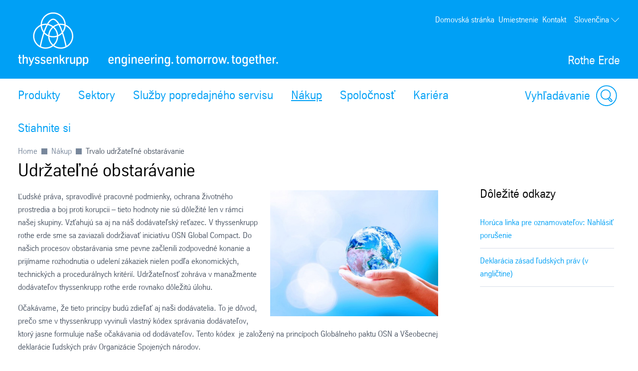

--- FILE ---
content_type: text/html; charset=utf-8
request_url: https://www.thyssenkrupp-rotheerde.com/sk/nakup/trvalo-udrzatelne-obstaravanie
body_size: 44224
content:
<!DOCTYPE html><html lang="sk" class="feature-form-builder" data-beasties-container><head>
		
	<meta charset="utf-8"><meta name="viewport" content="width=device-width, initial-scale=1"><meta name="lang" value="sk"><meta name="HandheldFriendly" value="True"><meta title><meta name="search-title" content><meta content="rothe erde" property="og:site_name"><meta content property="og:url"><meta name="google-site-verification" content="QXcvJQeje3GepDv9qprc-evRQWQG6VIvJ4xuvOh3u_U"><meta name="msvalidate.01"><meta content="763930663648504" property="fb:app_id"><meta title="Trvalo udržateľné obstarávanie I thyssenkrupp rothe erdeHome - Rothe Erde"><meta name="robots" content="index, follow"><meta content="Udržateľné obstarávanie má veľký význam. Očakávame, že naši dodávatelia zabezpečia zodpovedné a čestné konanie voči všetkým zainteresovaným stranám." name="description"><meta property="og:title" content="Trvalo udržateľné obstarávanie I thyssenkrupp rothe erde"><meta property="og:type" content="website"><meta content="Udržateľné obstarávanie má veľký význam. Očakávame, že naši dodávatelia zabezpečia zodpovedné a čestné konanie voči všetkým zainteresovaným stranám." property="og:description"><meta content="udržateľné obstarávanie, kódex správania dodávateľa, udržateľnosť a obstarávanie, udržateľnosť v obstarávaní" name="keywords"><title>Trvalo udržateľné obstarávanie I thyssenkrupp rothe erde</title><script src="https://ucpcdn.thyssenkrupp.com/r/internet/polyfills.5_3_2-55e38becf37_202601211558.js" type="module"></script><script src="https://ucpcdn.thyssenkrupp.com/r/internet/main.5_3_2-55e38becf37_202601211558.js" type="module"></script><link href="https://ucpcdn.thyssenkrupp.com/r/internet/styles.5_3_2-55e38becf37_202601211558.css" rel="stylesheet"><base href="/"><link rel="canonical" href="https://www.thyssenkrupp-rotheerde.com/sk/nakup/trvalo-udrzatelne-obstaravanie"><style ng-app-id="main">.main__content[_ngcontent-main-c1503154588]{margin-bottom:8rem}.header-image[_ngcontent-main-c1503154588]{position:relative;height:29.5rem;margin-bottom:3.6rem}.header-image[_ngcontent-main-c1503154588]   img[_ngcontent-main-c1503154588]{object-fit:cover;max-width:none;height:100%;width:100%}.headline-container[_ngcontent-main-c1503154588]{margin:2.4rem auto}.page-title[_ngcontent-main-c1503154588]{margin-bottom:2.4rem!important}.page-title[_ngcontent-main-c1503154588]     h2, .page-title[_ngcontent-main-c1503154588]     h3, .page-title[_ngcontent-main-c1503154588]     p{display:inline;font-size:1em;line-height:inherit}@media (max-width: 31.1875em){.main__content[_ngcontent-main-c1503154588]   .page-title[_ngcontent-main-c1503154588]:last-child{margin-bottom:-8.1rem}}.stage[_ngcontent-main-c1503154588]    >*, .main__content[_ngcontent-main-c1503154588]    >*, .bottom[_ngcontent-main-c1503154588]    >*{box-sizing:border-box;display:block;width:100%;--spacing-component-before-sm: 3.6rem;--spacing-component-before-md: 5.6rem;--spacing-component-before-lg: 8rem;--spacing-component-before: var(--spacing-component-before-sm);--spacing-component-after: var(--spacing-component-after-sm, 0);margin-top:var(--spacing-component-before);margin-bottom:var(--spacing-component-after)}@media (min-width: 30em){.stage[_ngcontent-main-c1503154588]    >*, .main__content[_ngcontent-main-c1503154588]    >*, .bottom[_ngcontent-main-c1503154588]    >*{--spacing-component-before: var(--spacing-component-before-md);--spacing-component-after: var(--spacing-component-after-md, 0)}}@media (min-width: 62em){.stage[_ngcontent-main-c1503154588]    >*, .main__content[_ngcontent-main-c1503154588]    >*, .bottom[_ngcontent-main-c1503154588]    >*{--spacing-component-before: var(--spacing-component-before-md);--spacing-component-after: var(--spacing-component-after-md, 0)}}@media (min-width: 48em){.stage[_ngcontent-main-c1503154588]    >*, .main__content[_ngcontent-main-c1503154588]    >*, .bottom[_ngcontent-main-c1503154588]    >*{--spacing-component-before: var(--spacing-component-before-lg);--spacing-component-after: var(--spacing-component-after-lg, 0)}}.stage[_ngcontent-main-c1503154588]    >*.spacing-before-none, .main__content[_ngcontent-main-c1503154588]    >*.spacing-before-none, .bottom[_ngcontent-main-c1503154588]    >*.spacing-before-none{--spacing-component-before-sm: 0;--spacing-component-before-md: 0;--spacing-component-before-lg: 0}:is(basic-layout-section[_ngcontent-main-c1503154588]   .editorial-components-container[_ngcontent-main-c1503154588], .th-intranet[_ngcontent-main-c1503154588])    >*:first-child, :is(basic-layout-section[_ngcontent-main-c1503154588]   .editorial-components-container[_ngcontent-main-c1503154588], .th-intranet[_ngcontent-main-c1503154588])    >lazy-container:first-child>*:first-child{--spacing-component-before-sm: 0;--spacing-component-before-md: 0;--spacing-component-before-lg: 0}.stage[_ngcontent-main-c1503154588]    >*.spacing-after-none, .main__content[_ngcontent-main-c1503154588]    >*.spacing-after-none, .bottom[_ngcontent-main-c1503154588]    >*.spacing-after-none{--spacing-component-after-sm: 0;--spacing-component-after-md: 0;--spacing-component-after-lg: 0}.stage[_ngcontent-main-c1503154588]    >*.spacing-before-small, .main__content[_ngcontent-main-c1503154588]    >*.spacing-before-small, .bottom[_ngcontent-main-c1503154588]    >*.spacing-before-small{--spacing-component-before-sm: 1.6rem;--spacing-component-before-md: 2.4rem;--spacing-component-before-lg: 3.6rem}.stage[_ngcontent-main-c1503154588]    >*.spacing-after-small, .main__content[_ngcontent-main-c1503154588]    >*.spacing-after-small, .bottom[_ngcontent-main-c1503154588]    >*.spacing-after-small{--spacing-component-after-sm: 1.6rem;--spacing-component-after-md: 2.4rem;--spacing-component-after-lg: 3.6rem}.stage[_ngcontent-main-c1503154588]    >*.spacing-before-medium, .main__content[_ngcontent-main-c1503154588]    >*.spacing-before-medium, .bottom[_ngcontent-main-c1503154588]    >*.spacing-before-medium{--spacing-component-before-sm: 3.6rem;--spacing-component-before-md: 5.6rem;--spacing-component-before-lg: 8rem}.stage[_ngcontent-main-c1503154588]    >*.spacing-after-medium, .main__content[_ngcontent-main-c1503154588]    >*.spacing-after-medium, .bottom[_ngcontent-main-c1503154588]    >*.spacing-after-medium{--spacing-component-after-sm: 3.6rem;--spacing-component-after-md: 5.6rem;--spacing-component-after-lg: 8rem}.stage[_ngcontent-main-c1503154588]    >*.spacing-before-large, .main__content[_ngcontent-main-c1503154588]    >*.spacing-before-large, .bottom[_ngcontent-main-c1503154588]    >*.spacing-before-large{--spacing-component-before-sm: 5.6rem;--spacing-component-before-md: 8rem;--spacing-component-before-lg: 12rem}.stage[_ngcontent-main-c1503154588]    >*.spacing-after-large, .main__content[_ngcontent-main-c1503154588]    >*.spacing-after-large, .bottom[_ngcontent-main-c1503154588]    >*.spacing-after-large{--spacing-component-after-sm: 5.6rem;--spacing-component-after-md: 8rem;--spacing-component-after-lg: 12rem}.stage[_ngcontent-main-c1503154588]    >*.no-margin, .main__content[_ngcontent-main-c1503154588]    >*.no-margin, .bottom[_ngcontent-main-c1503154588]    >*.no-margin{margin-top:0;margin-bottom:0}.stage[_ngcontent-main-c1503154588]:empty{margin:0}.stage.content-above[_ngcontent-main-c1503154588]:empty{margin-top:3.6rem}.stage[_ngcontent-main-c1503154588] + .main[_ngcontent-main-c1503154588]{margin-top:5.6rem}.main__sidebar[_ngcontent-main-c1503154588]    >h2{font-size:2.4rem;line-height:3.3rem;font-weight:400}</style><style ng-app-id="main">[_nghost-main-c309793269]{display:block;min-height:0;min-width:0;box-sizing:border-box;width:100%;display:grid;grid-template-columns:minmax(var(--horizontal-site-padding),1fr) minmax(0,134.4rem) minmax(var(--horizontal-site-padding),1fr);margin-left:0!important;margin-right:0!important;max-width:none!important}[_nghost-main-c309793269]    >*, [_nghost-main-c309793269]    >lazy-container>*{min-width:0}.content[_ngcontent-main-c309793269]{grid-column:2/span 1}.content.editorial-content[_ngcontent-main-c309793269]    >*, .content.editorial-content[_ngcontent-main-c309793269]    >lazy-container>*{box-sizing:border-box;display:block;width:100%;--spacing-component-before-sm: 3.6rem;--spacing-component-before-md: 5.6rem;--spacing-component-before-lg: 8rem;--spacing-component-before: var(--spacing-component-before-sm);--spacing-component-after: var(--spacing-component-after-sm, 0);margin-top:var(--spacing-component-before);margin-bottom:var(--spacing-component-after)}@media (min-width: 30em){.content.editorial-content[_ngcontent-main-c309793269]    >*, .content.editorial-content[_ngcontent-main-c309793269]    >lazy-container>*{--spacing-component-before: var(--spacing-component-before-md);--spacing-component-after: var(--spacing-component-after-md, 0)}}@media (min-width: 62em){.content.editorial-content[_ngcontent-main-c309793269]    >*, .content.editorial-content[_ngcontent-main-c309793269]    >lazy-container>*{--spacing-component-before: var(--spacing-component-before-md);--spacing-component-after: var(--spacing-component-after-md, 0)}}@media (min-width: 48em){.content.editorial-content[_ngcontent-main-c309793269]    >*, .content.editorial-content[_ngcontent-main-c309793269]    >lazy-container>*{--spacing-component-before: var(--spacing-component-before-lg);--spacing-component-after: var(--spacing-component-after-lg, 0)}}.content.editorial-content[_ngcontent-main-c309793269]    >*.spacing-before-none, .content.editorial-content[_ngcontent-main-c309793269]    >lazy-container>*.spacing-before-none{--spacing-component-before-sm: 0;--spacing-component-before-md: 0;--spacing-component-before-lg: 0}.content.editorial-content[_ngcontent-main-c309793269]    >*.spacing-after-none, .content.editorial-content[_ngcontent-main-c309793269]    >lazy-container>*.spacing-after-none{--spacing-component-after-sm: 0;--spacing-component-after-md: 0;--spacing-component-after-lg: 0}.content.editorial-content[_ngcontent-main-c309793269]    >*.spacing-before-small, .content.editorial-content[_ngcontent-main-c309793269]    >lazy-container>*.spacing-before-small{--spacing-component-before-sm: 1.6rem;--spacing-component-before-md: 2.4rem;--spacing-component-before-lg: 3.6rem}.content.editorial-content[_ngcontent-main-c309793269]    >*.spacing-after-small, .content.editorial-content[_ngcontent-main-c309793269]    >lazy-container>*.spacing-after-small{--spacing-component-after-sm: 1.6rem;--spacing-component-after-md: 2.4rem;--spacing-component-after-lg: 3.6rem}.content.editorial-content[_ngcontent-main-c309793269]    >*.spacing-before-medium, .content.editorial-content[_ngcontent-main-c309793269]    >lazy-container>*.spacing-before-medium{--spacing-component-before-sm: 3.6rem;--spacing-component-before-md: 5.6rem;--spacing-component-before-lg: 8rem}.content.editorial-content[_ngcontent-main-c309793269]    >*.spacing-after-medium, .content.editorial-content[_ngcontent-main-c309793269]    >lazy-container>*.spacing-after-medium{--spacing-component-after-sm: 3.6rem;--spacing-component-after-md: 5.6rem;--spacing-component-after-lg: 8rem}.content.editorial-content[_ngcontent-main-c309793269]    >*.spacing-before-large, .content.editorial-content[_ngcontent-main-c309793269]    >lazy-container>*.spacing-before-large{--spacing-component-before-sm: 5.6rem;--spacing-component-before-md: 8rem;--spacing-component-before-lg: 12rem}.content.editorial-content[_ngcontent-main-c309793269]    >*.spacing-after-large, .content.editorial-content[_ngcontent-main-c309793269]    >lazy-container>*.spacing-after-large{--spacing-component-after-sm: 5.6rem;--spacing-component-after-md: 8rem;--spacing-component-after-lg: 12rem}.content.editorial-content[_ngcontent-main-c309793269]    >*.no-margin, .content.editorial-content[_ngcontent-main-c309793269]    >lazy-container>*.no-margin{margin-top:0;margin-bottom:0}.sidebar.editorial-content[_ngcontent-main-c309793269]    >*, .sidebar.editorial-content[_ngcontent-main-c309793269]    >lazy-container>*{box-sizing:border-box;display:block;width:100%;--spacing-component-before-sm: 5.6rem;--spacing-component-before-md: 5.6rem;--spacing-component-before-lg: 5.6rem;--spacing-component-before: var(--spacing-component-before-sm);--spacing-component-after: var(--spacing-component-after-sm, 0);margin-top:var(--spacing-component-before);margin-bottom:var(--spacing-component-after)}@media (min-width: 30em){.sidebar.editorial-content[_ngcontent-main-c309793269]    >*, .sidebar.editorial-content[_ngcontent-main-c309793269]    >lazy-container>*{--spacing-component-before: var(--spacing-component-before-md);--spacing-component-after: var(--spacing-component-after-md, 0)}}@media (min-width: 62em){.sidebar.editorial-content[_ngcontent-main-c309793269]    >*, .sidebar.editorial-content[_ngcontent-main-c309793269]    >lazy-container>*{--spacing-component-before: var(--spacing-component-before-md);--spacing-component-after: var(--spacing-component-after-md, 0)}}@media (min-width: 48em){.sidebar.editorial-content[_ngcontent-main-c309793269]    >*, .sidebar.editorial-content[_ngcontent-main-c309793269]    >lazy-container>*{--spacing-component-before: var(--spacing-component-before-lg);--spacing-component-after: var(--spacing-component-after-lg, 0)}}.sidebar.editorial-content[_ngcontent-main-c309793269]    >*.spacing-before-none, .sidebar.editorial-content[_ngcontent-main-c309793269]    >lazy-container>*.spacing-before-none{--spacing-component-before-sm: 0;--spacing-component-before-md: 0;--spacing-component-before-lg: 0}:is(basic-layout-section[_ngcontent-main-c309793269]   .editorial-components-container[_ngcontent-main-c309793269], .th-intranet[_ngcontent-main-c309793269])    >*:first-child, :is(basic-layout-section[_ngcontent-main-c309793269]   .editorial-components-container[_ngcontent-main-c309793269], .th-intranet[_ngcontent-main-c309793269])    >lazy-container:first-child>*:first-child{--spacing-component-before-sm: 0;--spacing-component-before-md: 0;--spacing-component-before-lg: 0}.sidebar.editorial-content[_ngcontent-main-c309793269]    >*.spacing-after-none, .sidebar.editorial-content[_ngcontent-main-c309793269]    >lazy-container>*.spacing-after-none{--spacing-component-after-sm: 0;--spacing-component-after-md: 0;--spacing-component-after-lg: 0}.sidebar.editorial-content[_ngcontent-main-c309793269]    >*.spacing-before-small, .sidebar.editorial-content[_ngcontent-main-c309793269]    >lazy-container>*.spacing-before-small{--spacing-component-before-sm: 2.4rem;--spacing-component-before-md: 2.4rem;--spacing-component-before-lg: 2.4rem}.sidebar.editorial-content[_ngcontent-main-c309793269]    >*.spacing-after-small, .sidebar.editorial-content[_ngcontent-main-c309793269]    >lazy-container>*.spacing-after-small{--spacing-component-after-sm: 2.4rem;--spacing-component-after-md: 2.4rem;--spacing-component-after-lg: 2.4rem}.sidebar.editorial-content[_ngcontent-main-c309793269]    >*.spacing-before-medium, .sidebar.editorial-content[_ngcontent-main-c309793269]    >lazy-container>*.spacing-before-medium{--spacing-component-before-sm: 5.6rem;--spacing-component-before-md: 5.6rem;--spacing-component-before-lg: 5.6rem}.sidebar.editorial-content[_ngcontent-main-c309793269]    >*.spacing-after-medium, .sidebar.editorial-content[_ngcontent-main-c309793269]    >lazy-container>*.spacing-after-medium{--spacing-component-after-sm: 5.6rem;--spacing-component-after-md: 5.6rem;--spacing-component-after-lg: 5.6rem}.sidebar.editorial-content[_ngcontent-main-c309793269]    >*.spacing-before-large, .sidebar.editorial-content[_ngcontent-main-c309793269]    >lazy-container>*.spacing-before-large{--spacing-component-before-sm: 8rem;--spacing-component-before-md: 8rem;--spacing-component-before-lg: 8rem}.sidebar.editorial-content[_ngcontent-main-c309793269]    >*.spacing-after-large, .sidebar.editorial-content[_ngcontent-main-c309793269]    >lazy-container>*.spacing-after-large{--spacing-component-after-sm: 8rem;--spacing-component-after-md: 8rem;--spacing-component-after-lg: 8rem}.sidebar.editorial-content[_ngcontent-main-c309793269]    >*.no-margin, .sidebar.editorial-content[_ngcontent-main-c309793269]    >lazy-container>*.no-margin{margin-top:0;margin-bottom:0}.full-width[_nghost-main-c309793269]{display:block}.full-width[_nghost-main-c309793269]   .content[_ngcontent-main-c309793269]{min-height:0;min-width:0;box-sizing:border-box;width:100%;display:grid;grid-template-columns:minmax(var(--horizontal-site-padding),1fr) minmax(0,134.4rem) minmax(var(--horizontal-site-padding),1fr);margin-left:0!important;margin-right:0!important;max-width:none!important}.full-width[_nghost-main-c309793269]   .content[_ngcontent-main-c309793269]    >*, .full-width[_nghost-main-c309793269]   .content[_ngcontent-main-c309793269]    >lazy-container>*{min-width:0}.full-width[_nghost-main-c309793269]   .content[_ngcontent-main-c309793269]    >*, .full-width[_nghost-main-c309793269]   .content[_ngcontent-main-c309793269]    >lazy-container>*{grid-column:1/span 3}.full-width[_nghost-main-c309793269]   .content[_ngcontent-main-c309793269]    >*.l-content-column{grid-column:2/span 1}.with-sidebar[_nghost-main-c309793269]   .content-container[_ngcontent-main-c309793269]{grid-column:2/span 1}@media (min-width: 62em){.with-sidebar.sidebar-right[_nghost-main-c309793269]   .content-container[_ngcontent-main-c309793269]{min-height:0;min-width:0;box-sizing:border-box;display:grid;width:100%;grid-template-columns:3fr clamp(3.6rem,7%,12rem) 1fr}.with-sidebar.sidebar-right[_nghost-main-c309793269]   .content-container[_ngcontent-main-c309793269]    >*, .with-sidebar.sidebar-right[_nghost-main-c309793269]   .content-container[_ngcontent-main-c309793269]    >lazy-container>*{min-width:0}}@media print{.with-sidebar.sidebar-right[_nghost-main-c309793269]   .content-container[_ngcontent-main-c309793269]{display:block}}.with-sidebar.sidebar-right[_nghost-main-c309793269]   .content[_ngcontent-main-c309793269]{grid-column:1/span 1}.with-sidebar.sidebar-right[_nghost-main-c309793269]   .sidebar[_ngcontent-main-c309793269]{grid-column:3/span 1}@media (min-width: 62em){.with-sidebar.sidebar-left[_nghost-main-c309793269]   .content-container[_ngcontent-main-c309793269]{min-height:0;min-width:0;box-sizing:border-box;display:grid;width:100%;grid-template-columns:1fr clamp(3.6rem,7%,12rem) 3fr}.with-sidebar.sidebar-left[_nghost-main-c309793269]   .content-container[_ngcontent-main-c309793269]    >*, .with-sidebar.sidebar-left[_nghost-main-c309793269]   .content-container[_ngcontent-main-c309793269]    >lazy-container>*{min-width:0}}@media print{.with-sidebar.sidebar-left[_nghost-main-c309793269]   .content-container[_ngcontent-main-c309793269]{display:block}}.with-sidebar.sidebar-left[_nghost-main-c309793269]   .content[_ngcontent-main-c309793269]{grid-column:3/span 1}.with-sidebar.sidebar-left[_nghost-main-c309793269]   .sidebar[_ngcontent-main-c309793269]{grid-row:1;grid-column:1/span 1}.custom-height[_nghost-main-c309793269], .custom-height   [_nghost-main-c309793269]{display:grid!important;grid-template-columns:1fr}.custom-height[_nghost-main-c309793269]   .content[_ngcontent-main-c309793269], .custom-height   [_nghost-main-c309793269]   .content[_ngcontent-main-c309793269]{grid-column:initial!important}.custom-height[_nghost-main-c309793269]   .content[_ngcontent-main-c309793269], .custom-height   [_nghost-main-c309793269]   .content[_ngcontent-main-c309793269], .custom-height[_nghost-main-c309793269]   .sidebar[_ngcontent-main-c309793269], .custom-height   [_nghost-main-c309793269]   .sidebar[_ngcontent-main-c309793269]{display:grid;align-content:var(--ucp-basic-layout-section-align-main, start)}.custom-height[_nghost-main-c309793269]   .content[_ngcontent-main-c309793269]    >*, .custom-height   [_nghost-main-c309793269]   .content[_ngcontent-main-c309793269]    >*, .custom-height[_nghost-main-c309793269]   .content[_ngcontent-main-c309793269]    >lazy-container>*, .custom-height   [_nghost-main-c309793269]   .content[_ngcontent-main-c309793269]    >lazy-container>*, .custom-height[_nghost-main-c309793269]   .sidebar[_ngcontent-main-c309793269]    >*, .custom-height   [_nghost-main-c309793269]   .sidebar[_ngcontent-main-c309793269]    >*, .custom-height[_nghost-main-c309793269]   .sidebar[_ngcontent-main-c309793269]    >lazy-container>*, .custom-height   [_nghost-main-c309793269]   .sidebar[_ngcontent-main-c309793269]    >lazy-container>*{min-width:0}.custom-height[_nghost-main-c309793269]   .content[_ngcontent-main-c309793269], .custom-height   [_nghost-main-c309793269]   .content[_ngcontent-main-c309793269]{align-content:var(--ucp-basic-layout-section-align-main, start)}.custom-height[_nghost-main-c309793269]   .sidebar[_ngcontent-main-c309793269], .custom-height   [_nghost-main-c309793269]   .sidebar[_ngcontent-main-c309793269]{align-content:var(--ucp-basic-layout-section-align-sidebar, start)}</style><style ng-app-id="main">[_nghost-main-c2366007670]   .scroll-to-top[_ngcontent-main-c2366007670]{margin:0 auto;max-width:134.4rem}@media print{[_nghost-main-c2366007670]   .scroll-to-top[_ngcontent-main-c2366007670]{display:none}}[_nghost-main-c2366007670]   .scroll-to-top[_ngcontent-main-c2366007670]   a[_ngcontent-main-c2366007670], [_nghost-main-c2366007670]   .scroll-to-top[_ngcontent-main-c2366007670]   button[_ngcontent-main-c2366007670]{font-size:1em;line-height:1.625em;clear:both;color:#626f81;cursor:pointer;float:right;margin:24px 0;text-decoration:none}[_nghost-main-c2366007670]   .scroll-to-top[_ngcontent-main-c2366007670]   .scroll-to-top__button[_ngcontent-main-c2366007670]:focus-visible{outline:2px solid #000000;border-radius:.4rem;text-decoration:underline}.scroll-to-top[_ngcontent-main-c2366007670]:before, .scroll-to-top[_ngcontent-main-c2366007670]:after{content:"";display:table}.scroll-to-top[_ngcontent-main-c2366007670]:before, .scroll-to-top[_ngcontent-main-c2366007670]:after{content:" ";display:table}.scroll-to-top[_ngcontent-main-c2366007670]:after{clear:both}@media screen and (max-width: 900px){.scroll-to-top[_ngcontent-main-c2366007670]{padding:0 25px}}@media screen and (max-width: 767px){.scroll-to-top[_ngcontent-main-c2366007670]{padding:0 17px}}@media screen and (max-width: 499px){.scroll-to-top[_ngcontent-main-c2366007670]   a[_ngcontent-main-c2366007670], .scroll-to-top[_ngcontent-main-c2366007670]   button[_ngcontent-main-c2366007670]{font-size:1.125em;line-height:1.44444444em}}.scroll-to-top[_ngcontent-main-c2366007670]   a[_ngcontent-main-c2366007670]:after, .scroll-to-top[_ngcontent-main-c2366007670]   button[_ngcontent-main-c2366007670]:after{speak:none;font-style:normal;font-weight:400;font-variant:normal;text-transform:none;text-decoration:underline;line-height:1;-webkit-font-smoothing:antialiased;-moz-osx-font-smoothing:grayscale}.scroll-to-top[_ngcontent-main-c2366007670]   a[_ngcontent-main-c2366007670]:after, .scroll-to-top[_ngcontent-main-c2366007670]   a[_ngcontent-main-c2366007670]:hover:after, .scroll-to-top[_ngcontent-main-c2366007670]   button[_ngcontent-main-c2366007670]:after, .scroll-to-top[_ngcontent-main-c2366007670]   button[_ngcontent-main-c2366007670]:hover:after{text-decoration:none}.scroll-to-top__icon[_ngcontent-main-c2366007670]{width:1.6rem;height:1rem;fill:#626f81}.scroll-to-top[_ngcontent-main-c2366007670]   a[_ngcontent-main-c2366007670]:hover, .scroll-to-top[_ngcontent-main-c2366007670]   a[_ngcontent-main-c2366007670]:active, .scroll-to-top[_ngcontent-main-c2366007670]   button[_ngcontent-main-c2366007670]:hover, .scroll-to-top[_ngcontent-main-c2366007670]   button[_ngcontent-main-c2366007670]:active{text-decoration:underline}.scroll-to-top[_ngcontent-main-c2366007670]   a[_ngcontent-main-c2366007670]:after, .scroll-to-top[_ngcontent-main-c2366007670]   button[_ngcontent-main-c2366007670]:after{margin-left:7.104px}</style><style ng-app-id="main">[id=footer]{background-color:var(--ucp-color-footer-background, var(--ucp-color-brand-primary, #00a0f5));padding-bottom:40px}@media print{[id=footer]{display:none}}@media (max-width: 31.1875em){[id=footer]{padding-bottom:5.6rem}}[id=footer] a{color:#fff}[id=footer] .footer-content{padding-left:var(--horizontal-site-padding, 1.6rem);padding-right:var(--horizontal-site-padding, 1.6rem);display:block;box-sizing:border-box;max-width:134.4rem;margin-left:auto;margin-right:auto;position:relative;padding-top:2.4rem}[id=footer] .footer-content:after{content:"";display:table;clear:both}@media (min-width: 84em){[id=footer] .footer-content{margin-left:var(--horizontal-site-padding, 1.6rem);margin-right:var(--horizontal-site-padding, 1.6rem);padding-left:0;padding-right:0}}@media (min-width: 88.5em){[id=footer] .footer-content{margin-left:auto;margin-right:auto}}@media (max-width: 31.1875em){[id=footer] .footer-content{padding-top:3.6rem}}@media (max-width: 31.1875em){[id=footer] .footer-content .footer-menu{border-top:1px solid #ffffff;border-bottom:1px solid #ffffff}}[id=footer] .footer-content .footer-menu .headline{display:flex;flex-direction:row;margin-top:0;margin-left:.4rem}@media (max-width: 31.1875em){[id=footer] .footer-content .footer-menu .headline{position:relative;margin:16px 0;align-items:center}[id=footer] .footer-content .footer-menu .headline.dropdownArrow{cursor:pointer;z-index:5}[id=footer] .footer-content .footer-menu .headline.dropdownArrow:before{position:absolute;color:#fff;font-size:1.6rem;z-index:5;right:1.6rem;top:0;margin-top:-.8rem}}[id=footer] .footer-content .footer-menu .brand-wrapper{display:flex;flex-direction:column}[id=footer] .footer-content .footer-menu .arrow{fill:#fff;width:2.2rem;height:2.2rem;order:1;margin-left:auto;display:none}[id=footer] .footer-content .footer-menu .dropdownArrow .arrow{display:block}[id=footer] .footer-content .footer-menu .headline.is-open .arrow{transform:rotate(180deg)}[id=footer] .footer-content .headline .brand-name,[id=footer] .footer-content .social .headline{color:#fff;display:block;font-size:2.4rem;line-height:3.3rem;font-weight:400;margin:0 0 2.4rem;outline:0}@media (max-width: 31.1875em){[id=footer] .footer-content .headline .brand-name{margin-bottom:0}}[id=footer] .footer-content .headline .roof-line{font-size:1.6rem;line-height:2.6rem;color:#fff;display:block;margin:0}@media (max-width: 31.1875em){[id=footer] .footer-content .headline .roof-line{font-size:16px;padding-right:38px}}[id=footer] .footer-content .headline+.block{margin-left:0}[id=footer] .footer-content .footer-menu{float:left;width:75.7%}[id=footer] .footer-content .footer-menu:after{content:"";display:table;clear:both}@media (max-width: 68.6875em){[id=footer] .footer-content .footer-menu{width:46.15%}}@media (max-width: 31.1875em){[id=footer] .footer-content .footer-menu{float:none;padding:0 1.6rem;width:auto}}[id=footer] .footer-content .footer-menu .footer-menu-content{height:auto;overflow:hidden;margin-top:-1.6rem;padding-bottom:1.6rem}[id=footer] .footer-content .footer-menu .footer-menu-content.showMenu .block{display:none}@media (max-width: 31.1875em){[id=footer] .footer-content .footer-menu .headline.ui-accordion-header{color:#fff;cursor:pointer;margin-bottom:.143em;position:relative}[id=footer] .footer-content .footer-menu .headline.ui-accordion-header:before{font-size:1.5em;margin-top:-12px;position:absolute;right:0;top:50%}.no-js [id=footer] .footer-content .footer-menu .headline.ui-accordion-header:before{display:none}}[id=footer] .footer-content .footer-menu>div{display:flex}@media (max-width: 68.6875em){[id=footer] .footer-content .footer-menu>div{display:block}}[id=footer] .footer-content .social{float:right;margin-right:0;min-width:220px;width:21%}@media (max-width: 47.9375em){[id=footer] .footer-content .social{float:right;margin-left:4%;width:48%}}@media (max-width: 31.1875em){[id=footer] .footer-content .social{float:none;margin-left:0;margin-top:3.6rem;text-align:center;width:auto}}[id=footer] .footer-content .social .headline{margin-bottom:1.6rem;margin-top:2.4rem}[id=footer] .footer-content .social .infolabel{color:#fff;margin:0 0 1.6rem}@media (max-width: 31.1875em){[id=footer] .footer-content .social .infolabel{font-size:1.8rem;line-height:2.6rem}}[id=footer] .footer-content .social .block{width:auto}@media (max-width: 68.6875em){[id=footer] .footer-content .social .block{float:none}}@media (max-width: 47.9375em){[id=footer] .footer-content .social .block{float:none}}[id=footer] .footer-content>.ui-accordion{border-top:1px solid #ffffff;border-bottom:1px solid #ffffff;padding-top:10px;padding-bottom:10px}[id=footer] .block{box-sizing:border-box;padding-left:40px;width:33.4%}[id=footer] .block:first-child{padding-left:0;margin-left:.4rem}@media (max-width: 68.6875em){[id=footer] .block{display:inline-block;float:none;padding:0;width:100%}}[id=footer] .block .icons{display:inline-block}[id=footer] .block .icons .social-item{float:left;margin-bottom:.8rem;margin-right:1.6rem}[id=footer] .block .icons .social-item:nth-child(4n+4){margin:0}[id=footer] .block .icons .social-item:nth-child(4n+5){clear:both}[id=footer] .block ul{list-style-type:none}@media (max-width: 47.9375em){[id=footer] .block ul{margin-bottom:0}}[id=footer] .block li a{color:#fff;display:block;text-decoration:none}@media (max-width: 31.1875em){[id=footer] .block li a{font-size:1.8rem;line-height:2.6rem;padding:8px 0}}[id=footer] .block li a:hover,[id=footer] .block li a:active,[id=footer] .block li a:focus{text-decoration:underline}[id=footer] .block li:first-child a{border-top:0 none}@media (max-width: 68.6875em){[id=footer] .block:first-child li:first-child a{border-top:none}}[id=metainfo]{padding-left:var(--horizontal-site-padding, 1.6rem);padding-right:var(--horizontal-site-padding, 1.6rem);display:block;box-sizing:border-box;max-width:134.4rem;margin-left:auto;margin-right:auto;padding:1.6rem 0;background-color:#fff}[id=metainfo]:after{content:"";display:table;clear:both}@media (min-width: 84em){[id=metainfo]{margin-left:var(--horizontal-site-padding, 1.6rem);margin-right:var(--horizontal-site-padding, 1.6rem);padding-left:0;padding-right:0}}@media (min-width: 88.5em){[id=metainfo]{margin-left:auto;margin-right:auto}}@media print{[id=metainfo]{display:none}}@media (max-width: 56.1875em){[id=metainfo]{padding:2.4rem 0}}[id=metainfo] .metainfo-content{font-size:1.6rem;line-height:2.6rem;max-width:134.4rem;margin:0 auto;position:relative}[id=metainfo] .copyright{color:#4b5564;float:left}[id=metainfo] .copyright:after{content:"";display:table;clear:both}@media (max-width: 56.1875em){[id=metainfo] .copyright{float:none;text-align:center}}@media (max-width: 31.1875em){[id=metainfo] .copyright{display:block;float:none;margin-bottom:0}}[id=metainfo] .info{float:right}[id=metainfo] .info:after{content:"";display:table;clear:both}@media (max-width: 56.1875em){[id=metainfo] .info{float:none;text-align:center}}[id=metainfo] .links{float:left;list-style:none}[id=metainfo] .links:after{content:"";display:table;clear:both}@media (max-width: 91em){[id=metainfo] .links{clear:both}}@media (max-width: 56.1875em){[id=metainfo] .links{display:block;float:none}}[id=metainfo] .links li{float:left;padding-left:1.6rem}[id=metainfo] .links li:first-child{padding-left:0}@media (max-width: 56.1875em){[id=metainfo] .links li{float:none;padding:0}}[id=metainfo] .links li .share{display:flex;align-items:center}[id=metainfo] .links li .share:hover span{text-decoration:underline}[id=metainfo] .links li .share:focus-visible{outline:2px solid #000000;border-radius:.4rem}[id=metainfo] .links li .share:focus-visible span{text-decoration:underline}@media (max-width: 56.1875em){[id=metainfo] .links li .share{text-align:center;white-space:nowrap;display:inline-block}}.no-js [id=metainfo] .links li .share{display:none}[id=metainfo] .links li .share:hover a,[id=metainfo] .links li .share:focus a,[id=metainfo] .links li .share:active a{text-decoration:underline}[id=metainfo] .links li .share>a,[id=metainfo] .links li .share>span{color:var(--ucp-color-copy-links, var(--ucp-color-brand-primary, #00a0f5));cursor:pointer;float:left;position:relative;z-index:6;text-decoration:none}@media (max-width: 56.1875em){[id=metainfo] .links li .share>a,[id=metainfo] .links li .share>span{float:none;padding-right:0}}[id=metainfo] .links li .share .share-button-icon{vertical-align:center;width:2.4rem;height:2.4rem;fill:var(--ucp-color-copy-links, var(--ucp-color-brand-primary, #00a0f5));margin-left:.8rem}[id=metainfo] .links li .share .icons{color:var(--ucp-color-copy-links, var(--ucp-color-brand-primary, #00a0f5));margin-left:-30px;position:relative;top:5px;z-index:5}@media (max-width: 56.1875em){[id=metainfo] .links li .share .icons{display:block;margin:auto;padding:0;z-index:7}}[id=metainfo] .links li:before{content:"|";color:#626f81;float:left;margin-right:1.6rem}@media (max-width: 56.1875em){[id=metainfo] .links li:before{display:none}}[id=metainfo] .links li:first-child:before{display:none}[id=metainfo] .links li a{color:var(--ucp-color-copy-links, var(--ucp-color-brand-primary, #00a0f5));text-decoration:none}[id=metainfo] .links li a:hover,[id=metainfo] .links li a:active,[id=metainfo] .links li a:focus{text-decoration:underline}[id=metainfo] .icons{color:var(--ucp-color-brand-secondary, #003c7d);cursor:pointer;float:left;font-size:22px;height:25px;margin:-5px 0 0;padding:0 0 0 10px;position:relative;width:25px}@media tablet-landscape{[id=metainfo] .icons{float:none}}[id=metainfo] .icons .icon-share-dropdown{visibility:hidden;opacity:0;transition:opacity .3s ease-in-out,visibility .3s ease-in-out}[id=metainfo] .icons .icon-share-dropdown.is-open{visibility:visible;opacity:1}@media (max-width: 56.1875em){[id=metainfo] .icons .icon-share-dropdown.is-open{left:100%;width:5.8rem}}[id=metainfo] .icons>div{box-sizing:border-box;background-color:#fff;border:1px solid var(--ucp-color-brand-primary, #00a0f5);padding:.8rem;white-space:nowrap;bottom:50px;display:block;position:absolute;right:0;z-index:50}@media (max-width: 31.1875em){[id=metainfo] .icons>div{margin-right:-29px;right:50%}}[id=metainfo] .icons .icon{position:relative;display:block;float:none;font-size:0;height:42px;margin-top:.8rem;text-decoration:none;text-align:center;width:42px}[id=metainfo] .icons .icon a{display:block;position:absolute;inset:0;text-indent:120%;overflow:hidden;white-space:nowrap}[id=metainfo] .icons .icon:first-child{margin-top:0}[id=metainfo] .icons .icon.facebook{background:url(https://ucpcdn.thyssenkrupp.com/img/layout/icon_facebook_pos.svg)}[id=metainfo] .icons .icon.twitter{background:url(https://ucpcdn.thyssenkrupp.com/img/layout/icon_twitter_pos.svg)}[id=metainfo] .icons .icon.mail{background:url(https://ucpcdn.thyssenkrupp.com/img/layout/icon_mail_pos.svg)}[id=metainfo] .icons .icon.linkedin{background:url(https://ucpcdn.thyssenkrupp.com/img/layout/icon_linkedin_pos.svg)}[id=metainfo] .icons .icon.xing{background:url(https://ucpcdn.thyssenkrupp.com/img/layout/icon_xing_pos.svg)}[id=metainfo] .icons .icon.whatsapp{background:url(https://ucpcdn.thyssenkrupp.com/img/layout/icon_whatsapp_pos.svg)}[id=metainfo] .share.active .icons>div{bottom:31px;display:block;position:absolute;z-index:50}@media (max-width: 56.1875em){[id=metainfo] .share.active .icons>div{margin-right:-29px;right:50%}}.bookmark-page{position:fixed;bottom:4rem;right:5rem;z-index:98}
</style><style ng-app-id="main">.main__content[_nghost-main-c1270982520]   .heading[_ngcontent-main-c1270982520], .main__content   [_nghost-main-c1270982520]   .heading[_ngcontent-main-c1270982520], .stage[_nghost-main-c1270982520]   .heading[_ngcontent-main-c1270982520], .stage   [_nghost-main-c1270982520]   .heading[_ngcontent-main-c1270982520], .bottom[_nghost-main-c1270982520]   .heading[_ngcontent-main-c1270982520], .bottom   [_nghost-main-c1270982520]   .heading[_ngcontent-main-c1270982520]{font-size:3.6rem;line-height:4.9rem;font-weight:400;margin:0 0 1.6rem;color:#000}.main__sidebar[_nghost-main-c1270982520]   .heading[_ngcontent-main-c1270982520], .main__sidebar   [_nghost-main-c1270982520]   .heading[_ngcontent-main-c1270982520]{font-size:2.4rem;line-height:1.2;font-weight:400;margin:0 0 .8rem;color:#000}.stage[_nghost-main-c1270982520], .stage   [_nghost-main-c1270982520], .bottom[_nghost-main-c1270982520], .bottom   [_nghost-main-c1270982520], startpage-template[_nghost-main-c1270982520], startpage-template   [_nghost-main-c1270982520], .full-width[_nghost-main-c1270982520], .full-width   [_nghost-main-c1270982520]{padding-left:var(--horizontal-site-padding, 1.6rem);padding-right:var(--horizontal-site-padding, 1.6rem);display:block;box-sizing:border-box;max-width:134.4rem;margin-left:auto;margin-right:auto}.stage[_nghost-main-c1270982520]:after, .stage   [_nghost-main-c1270982520]:after, .bottom[_nghost-main-c1270982520]:after, .bottom   [_nghost-main-c1270982520]:after, startpage-template[_nghost-main-c1270982520]:after, startpage-template   [_nghost-main-c1270982520]:after, .full-width[_nghost-main-c1270982520]:after, .full-width   [_nghost-main-c1270982520]:after{content:"";display:table;clear:both}@media (min-width: 84em){.stage[_nghost-main-c1270982520], .stage   [_nghost-main-c1270982520], .bottom[_nghost-main-c1270982520], .bottom   [_nghost-main-c1270982520], startpage-template[_nghost-main-c1270982520], startpage-template   [_nghost-main-c1270982520], .full-width[_nghost-main-c1270982520], .full-width   [_nghost-main-c1270982520]{margin-left:var(--horizontal-site-padding, 1.6rem);margin-right:var(--horizontal-site-padding, 1.6rem);padding-left:0;padding-right:0}}@media (min-width: 88.5em){.stage[_nghost-main-c1270982520], .stage   [_nghost-main-c1270982520], .bottom[_nghost-main-c1270982520], .bottom   [_nghost-main-c1270982520], startpage-template[_nghost-main-c1270982520], startpage-template   [_nghost-main-c1270982520], .full-width[_nghost-main-c1270982520], .full-width   [_nghost-main-c1270982520]{margin-left:auto;margin-right:auto}}.feature-we-plus[_nghost-main-c1270982520]   .heading[_ngcontent-main-c1270982520], .feature-we-plus   [_nghost-main-c1270982520]   .heading[_ngcontent-main-c1270982520]{display:none}@media print{.feature-we-plus[_nghost-main-c1270982520]   .heading[_ngcontent-main-c1270982520], .feature-we-plus   [_nghost-main-c1270982520]   .heading[_ngcontent-main-c1270982520]{display:none}}svg[_ngcontent-main-c1270982520]{width:100%;height:auto}</style><style ng-app-id="main">[_nghost-main-c894924869]{display:flex;flex-wrap:wrap;gap:var(--gap, clamp(1.6rem, var(--default-gap, 2%), 3.6rem));width:100%}.feature-we-plus   text-image[_nghost-main-c894924869]   .headline[_ngcontent-main-c894924869], .feature-we-plus   text-image   [_nghost-main-c894924869]   .headline[_ngcontent-main-c894924869]{display:block;grid-area:headline;color:#000;font-size:3.6rem;font-weight:400;line-height:4.9rem;margin:0;font-weight:700}.feature-we-plus   text-image   .default[_nghost-main-c894924869]{display:grid;grid-template-areas:"image" "headline" "text"}@media (min-width: 48em){.feature-we-plus   text-image   .default[_nghost-main-c894924869]{grid-template-columns:50% 50%;grid-template-rows:auto 1fr auto}.feature-we-plus   text-image   .default.aside-start[_nghost-main-c894924869]{grid-template-areas:"image headline" "image text" "image ."}.feature-we-plus   text-image   .default.aside-end[_nghost-main-c894924869]{grid-template-areas:"headline image" "text image" ". image"}}.feature-we-plus   text-image   .default[_nghost-main-c894924869]   .text[_ngcontent-main-c894924869]{grid-area:text}.feature-we-plus   text-image   .default[_nghost-main-c894924869]   .aside[_ngcontent-main-c894924869]{grid-area:image}@media (max-width: 47.9375em){.feature-we-plus   text-image   .float[_nghost-main-c894924869]{display:grid;grid-template-areas:"image" "headline" "text"}.feature-we-plus   text-image   .float[_nghost-main-c894924869]   .headline[_ngcontent-main-c894924869]{grid-area:headline}.feature-we-plus   text-image   .float[_nghost-main-c894924869]   .aside[_ngcontent-main-c894924869]{grid-area:image;min-width:100%;max-width:100%;margin:0!important}.feature-we-plus   text-image   .float[_nghost-main-c894924869]   .text[_ngcontent-main-c894924869]{grid-area:text;margin-top:0}}@media (min-width: 48em){.feature-we-plus   text-image   .float[_nghost-main-c894924869]   .aside[_ngcontent-main-c894924869]{min-width:50%}.feature-we-plus   text-image   .float[_nghost-main-c894924869]   .aside.has-headline[_ngcontent-main-c894924869]{margin-top:-7rem}.feature-we-plus   text-image   .float[_nghost-main-c894924869]   .text[_ngcontent-main-c894924869]{min-width:50%}.feature-we-plus   text-image   .float[_nghost-main-c894924869]   .headline[_ngcontent-main-c894924869]     .heading{margin:0 0 1.6rem}.feature-we-plus   text-image   .float.aside-start[_nghost-main-c894924869]   .headline[_ngcontent-main-c894924869]{margin-left:51.5%}}@media print{.feature-we-plus   text-image[_nghost-main-c894924869], .feature-we-plus   text-image   [_nghost-main-c894924869]{display:grid;grid-template-areas:"image" "headline" "text";break-inside:avoid}.feature-we-plus   text-image[_nghost-main-c894924869]   .aside[_ngcontent-main-c894924869], .feature-we-plus   text-image   [_nghost-main-c894924869]   .aside[_ngcontent-main-c894924869]{grid-area:image;width:100%}.feature-we-plus   text-image[_nghost-main-c894924869]   .aside[_ngcontent-main-c894924869]     img, .feature-we-plus   text-image   [_nghost-main-c894924869]   .aside[_ngcontent-main-c894924869]     img{width:100%;object-fit:cover}.feature-we-plus   text-image[_nghost-main-c894924869]   .headline[_ngcontent-main-c894924869], .feature-we-plus   text-image   [_nghost-main-c894924869]   .headline[_ngcontent-main-c894924869]{display:block;grid-area:headline}.feature-we-plus   text-image[_nghost-main-c894924869]   .headline[_ngcontent-main-c894924869]     h2, .feature-we-plus   text-image   [_nghost-main-c894924869]   .headline[_ngcontent-main-c894924869]     h2{margin-top:0;font-size:1.6rem}.feature-we-plus   text-image[_nghost-main-c894924869]   .text[_ngcontent-main-c894924869], .feature-we-plus   text-image   [_nghost-main-c894924869]   .text[_ngcontent-main-c894924869]{grid-area:text;margin-top:0}}@media print{.headline[_ngcontent-main-c894924869]{display:none}}.headline[_ngcontent-main-c894924869]{display:none}.text[_ngcontent-main-c894924869]{flex-basis:0;flex-grow:999;min-width:calc(60% - var(--default-gap, 2%) / 2);min-width:calc(var(--min-text-width, 60%) - var(--gap, clamp(1.6rem, var(--default-gap, 2%), 3.6rem)) / 2)}.aside[_ngcontent-main-c894924869]{flex-grow:1;flex-basis:calc(var(--default-aside-width, 40%) - var(--default-gap, 2%) / 2);flex-basis:calc(var(--aside-width, max(var(--min-aside-width, var(--default-min-aside-width, 25rem)), var(--default-aside-width, 40%))) - var(--gap, clamp(1.6rem, var(--default-gap, 2%), 3.6rem)) / 2)}.default.aside-end[_nghost-main-c894924869]   .aside[_ngcontent-main-c894924869]{order:2}.float[_nghost-main-c894924869]{display:flex;flex-direction:column}.float.aside-end[_nghost-main-c894924869]{flex-direction:column-reverse}@media (min-width: 30em){.float[_nghost-main-c894924869]{display:block}.float[_nghost-main-c894924869]:after{content:"";display:table;clear:both}.float[_nghost-main-c894924869]   .text[_ngcontent-main-c894924869]{display:inline}.float[_nghost-main-c894924869]   .aside[_ngcontent-main-c894924869]{min-width:var(--min-aside-width, var(--default-min-aside-width, 25rem));max-width:var(--aside-width, max(var(--min-aside-width, var(--default-min-aside-width, 25rem)), var(--default-aside-width, 40%)))}.float.aside-start[_nghost-main-c894924869]   .aside[_ngcontent-main-c894924869]{float:left;margin-right:var(--default-gap, 2%);margin-bottom:var(--default-gap, 2%);margin-right:var(--gap, clamp(1.6rem, var(--default-gap, 2%), 3.6rem));margin-bottom:var(--gap, clamp(1.6rem, var(--default-gap, 2%), 3.6rem))}.float.aside-end[_nghost-main-c894924869]   .aside[_ngcontent-main-c894924869]{float:right;margin-left:var(--default-gap, 2%);margin-bottom:var(--default-gap, 2%);margin-left:var(--gap, clamp(1.6rem, var(--default-gap, 2%), 3.6rem));margin-bottom:var(--gap, clamp(1.6rem, var(--default-gap, 2%), 3.6rem))}}@media (min-width: 30em){.svg.float[_nghost-main-c894924869]   .aside[_ngcontent-main-c894924869]{width:35%}}</style><style ng-app-id="main">.stage[_nghost-main-c1897555104], .stage   [_nghost-main-c1897555104], .bottom[_nghost-main-c1897555104], .bottom   [_nghost-main-c1897555104], startpage-template[_nghost-main-c1897555104], startpage-template   [_nghost-main-c1897555104], .full-width[_nghost-main-c1897555104], .full-width   [_nghost-main-c1897555104]{padding-left:var(--horizontal-site-padding, 1.6rem);padding-right:var(--horizontal-site-padding, 1.6rem);box-sizing:border-box;max-width:134.4rem;margin-left:auto;margin-right:auto;display:block}.stage[_nghost-main-c1897555104]:after, .stage   [_nghost-main-c1897555104]:after, .bottom[_nghost-main-c1897555104]:after, .bottom   [_nghost-main-c1897555104]:after, startpage-template[_nghost-main-c1897555104]:after, startpage-template   [_nghost-main-c1897555104]:after, .full-width[_nghost-main-c1897555104]:after, .full-width   [_nghost-main-c1897555104]:after{content:"";display:table;clear:both}@media (min-width: 84em){.stage[_nghost-main-c1897555104], .stage   [_nghost-main-c1897555104], .bottom[_nghost-main-c1897555104], .bottom   [_nghost-main-c1897555104], startpage-template[_nghost-main-c1897555104], startpage-template   [_nghost-main-c1897555104], .full-width[_nghost-main-c1897555104], .full-width   [_nghost-main-c1897555104]{margin-left:var(--horizontal-site-padding, 1.6rem);margin-right:var(--horizontal-site-padding, 1.6rem);padding-left:0;padding-right:0}}@media (min-width: 88.5em){.stage[_nghost-main-c1897555104], .stage   [_nghost-main-c1897555104], .bottom[_nghost-main-c1897555104], .bottom   [_nghost-main-c1897555104], startpage-template[_nghost-main-c1897555104], startpage-template   [_nghost-main-c1897555104], .full-width[_nghost-main-c1897555104], .full-width   [_nghost-main-c1897555104]{margin-left:auto;margin-right:auto}}.accordion[_ngcontent-main-c1897555104]   .headline[_ngcontent-main-c1897555104]{font-size:2.4rem;line-height:3.3rem;font-weight:400;margin:0 0 .8rem}.accordion[_ngcontent-main-c1897555104]   .accordion-item[_ngcontent-main-c1897555104]{border:1px solid #eef0f2;margin-bottom:.4rem}.accordion[_ngcontent-main-c1897555104]     .label h2, .accordion[_ngcontent-main-c1897555104]     .label h3, .accordion[_ngcontent-main-c1897555104]     .label p{display:inline;font-size:1em;line-height:inherit}.accordion[_ngcontent-main-c1897555104]   .toggle[_ngcontent-main-c1897555104]{appearance:none;padding:0;outline:none;border:none;background-color:transparent;display:flex;justify-content:space-between;align-items:center;background-color:#eef0f2;cursor:pointer;width:100%;text-align:left;color:var(--ucp-color-brand-primary, #00a0f5)}.accordion[_ngcontent-main-c1897555104]   .toggle[_ngcontent-main-c1897555104]:hover, .accordion[_ngcontent-main-c1897555104]   .toggle[_ngcontent-main-c1897555104]:active{background-color:var(--ucp-color-brand-primary, #00a0f5);color:#fff}.accordion[_ngcontent-main-c1897555104]   .toggle[_ngcontent-main-c1897555104]:hover   .accordion-icon[_ngcontent-main-c1897555104], .accordion[_ngcontent-main-c1897555104]   .toggle[_ngcontent-main-c1897555104]:active   .accordion-icon[_ngcontent-main-c1897555104]{fill:currentColor}.accordion[_ngcontent-main-c1897555104]   .toggle[_ngcontent-main-c1897555104]:hover    , .accordion[_ngcontent-main-c1897555104]   .toggle[_ngcontent-main-c1897555104]:hover   .rich-text[_ngcontent-main-c1897555104], .accordion[_ngcontent-main-c1897555104]   .toggle[_ngcontent-main-c1897555104]:active    , .accordion[_ngcontent-main-c1897555104]   .toggle[_ngcontent-main-c1897555104]:active   .rich-text[_ngcontent-main-c1897555104]{color:#fff}.accordion[_ngcontent-main-c1897555104]   .label[_ngcontent-main-c1897555104]{font-size:1.6rem;line-height:2.6rem;flex:1;outline:0;padding:1.4rem 1.6rem}.accordion[_ngcontent-main-c1897555104]   .label[_ngcontent-main-c1897555104]    , .accordion[_ngcontent-main-c1897555104]   .label[_ngcontent-main-c1897555104]   .rich-text[_ngcontent-main-c1897555104]{color:var(--ucp-color-brand-primary, #00a0f5)}.accordion[_ngcontent-main-c1897555104]   .label[_ngcontent-main-c1897555104]:before{font-size:2.1rem;line-height:2rem;float:right;margin:.4rem 0 0 1.6rem}.no-js[_ngcontent-main-c1897555104]   .accordion[_ngcontent-main-c1897555104]   .label[_ngcontent-main-c1897555104]:before{display:none}.accordion[_ngcontent-main-c1897555104]   .pane[_ngcontent-main-c1897555104]   .rich-text[_ngcontent-main-c1897555104]   p[_ngcontent-main-c1897555104]{margin:0}.accordion[_ngcontent-main-c1897555104]   .pane[_ngcontent-main-c1897555104]   .rich-text[_ngcontent-main-c1897555104]   p[_ngcontent-main-c1897555104] + p[_ngcontent-main-c1897555104]{margin:1.6rem 0 0}.accordion[_ngcontent-main-c1897555104]   .content-pane[_ngcontent-main-c1897555104]{box-sizing:content-box;margin-bottom:.4rem;padding:2.4rem 1.6rem}@media (max-width: 31.1875em){.accordion[_ngcontent-main-c1897555104]   .content-pane[_ngcontent-main-c1897555104]{padding:1.2rem 1.6rem 2.4rem}}.accordion[_ngcontent-main-c1897555104]   .ui-state-active[_ngcontent-main-c1897555104] + .pane[_ngcontent-main-c1897555104]{border-top:0 none}.accordion-item[_ngcontent-main-c1897555104]{position:relative}.accordion-item[_ngcontent-main-c1897555104]   .accordion-icon-plus[_ngcontent-main-c1897555104]{display:block}.accordion-item[_ngcontent-main-c1897555104]   .accordion-icon-minus[_ngcontent-main-c1897555104]{display:none}.accordion-item.is-open[_ngcontent-main-c1897555104]   .label[_ngcontent-main-c1897555104]{background-color:transparent;border-bottom:0 none;margin-bottom:0}@media (max-width: 31.1875em){.accordion-item.is-open[_ngcontent-main-c1897555104]   .label[_ngcontent-main-c1897555104]{padding:1.4rem}}.accordion-icon[_ngcontent-main-c1897555104]{fill:var(--ucp-color-brand-primary, #00a0f5);pointer-events:none;width:1.9rem;height:1.9rem;margin-right:1.6rem}  ucp-table .table-container{margin-bottom:2.4rem}.main__sidebar[_nghost-main-c1897555104]   .accordion[_ngcontent-main-c1897555104], .main__sidebar   [_nghost-main-c1897555104]   .accordion[_ngcontent-main-c1897555104]{margin-bottom:3.6rem}@media (max-width: 56.1875em){.main__sidebar[_nghost-main-c1897555104]   .accordion[_ngcontent-main-c1897555104], .main__sidebar   [_nghost-main-c1897555104]   .accordion[_ngcontent-main-c1897555104]{margin-bottom:5.6rem}}@media (max-width: 31.1875em){.main__sidebar[_nghost-main-c1897555104]   .accordion[_ngcontent-main-c1897555104], .main__sidebar   [_nghost-main-c1897555104]   .accordion[_ngcontent-main-c1897555104]{margin-bottom:3.6rem}}.has-item-icons[_nghost-main-c1897555104]   .toggle[_ngcontent-main-c1897555104]:before{content:"";display:block;width:3rem;height:3rem;margin-left:1.6rem;mask:var(--ucp-accordion-item-icon);mask-size:100%;mask-repeat:no-repeat;background-color:currentColor}.icon[_ngcontent-main-c1897555104]{width:3rem;height:3rem;margin-left:1.6rem}.default-svg-color[_ngcontent-main-c1897555104]   .toggle[_ngcontent-main-c1897555104]:before{display:none}.transparent-background[_ngcontent-main-c1897555104]   .toggle[_ngcontent-main-c1897555104]{background-color:transparent}.transparent-background[_ngcontent-main-c1897555104]   .toggle[_ngcontent-main-c1897555104]:hover, .transparent-background[_ngcontent-main-c1897555104]   .toggle[_ngcontent-main-c1897555104]:active{background-color:transparent;color:var(--ucp-color-brand-primary, #00a0f5)}.transparent-background[_ngcontent-main-c1897555104]   .toggle[_ngcontent-main-c1897555104]:hover   .rich-text[_ngcontent-main-c1897555104], .transparent-background[_ngcontent-main-c1897555104]   .toggle[_ngcontent-main-c1897555104]:active   .rich-text[_ngcontent-main-c1897555104]{color:var(--ucp-color-brand-primary, #00a0f5)}.no-results[_ngcontent-main-c1897555104]{text-align:center}.search-container[_ngcontent-main-c1897555104]{position:relative}.search-container[_ngcontent-main-c1897555104]   .search-icon[_ngcontent-main-c1897555104]{position:absolute;padding-left:1.2rem;margin-top:.8rem;width:3.4rem;fill:var(--ucp-color-brand-primary, #00a0f5)}.search-input[_ngcontent-main-c1897555104]{width:100%;background-color:#fff;border:1px solid #d9dee8;box-sizing:border-box;padding:.8rem 1.6rem .8rem 4.4rem;margin-bottom:.8rem;line-height:2.4rem}.accordion-item.is-open[_ngcontent-main-c1897555104]   .accordion-icon-plus[_ngcontent-main-c1897555104]{display:none}.accordion-item.is-open[_ngcontent-main-c1897555104]   .accordion-icon-minus[_ngcontent-main-c1897555104], .accordion-item.is-close[_ngcontent-main-c1897555104]   .accordion-icon-plus[_ngcontent-main-c1897555104]{display:block}.accordion-item.is-close[_ngcontent-main-c1897555104]   .accordion-icon-minus[_ngcontent-main-c1897555104]{display:none}.content-pane[_ngcontent-main-c1897555104]    >*:first-child:not([class*=spacing-before-]), .content-pane[_ngcontent-main-c1897555104]    >lazy-container:first-child:not([class*=spacing-before-])>*{--spacing-component-before: 0}</style><style ng-app-id="main">[_nghost-main-c1632458749]{box-sizing:border-box;display:block;width:100%}.stage[_nghost-main-c1632458749], .stage   [_nghost-main-c1632458749], .bottom[_nghost-main-c1632458749], .bottom   [_nghost-main-c1632458749], startpage-template[_nghost-main-c1632458749], startpage-template   [_nghost-main-c1632458749], .full-width[_nghost-main-c1632458749], .full-width   [_nghost-main-c1632458749]{padding-left:var(--horizontal-site-padding, 1.6rem);padding-right:var(--horizontal-site-padding, 1.6rem);display:block;box-sizing:border-box;max-width:134.4rem;margin-left:auto;margin-right:auto}.stage[_nghost-main-c1632458749]:after, .stage   [_nghost-main-c1632458749]:after, .bottom[_nghost-main-c1632458749]:after, .bottom   [_nghost-main-c1632458749]:after, startpage-template[_nghost-main-c1632458749]:after, startpage-template   [_nghost-main-c1632458749]:after, .full-width[_nghost-main-c1632458749]:after, .full-width   [_nghost-main-c1632458749]:after{content:"";display:table;clear:both}@media (min-width: 84em){.stage[_nghost-main-c1632458749], .stage   [_nghost-main-c1632458749], .bottom[_nghost-main-c1632458749], .bottom   [_nghost-main-c1632458749], startpage-template[_nghost-main-c1632458749], startpage-template   [_nghost-main-c1632458749], .full-width[_nghost-main-c1632458749], .full-width   [_nghost-main-c1632458749]{margin-left:var(--horizontal-site-padding, 1.6rem);margin-right:var(--horizontal-site-padding, 1.6rem);padding-left:0;padding-right:0}}@media (min-width: 88.5em){.stage[_nghost-main-c1632458749], .stage   [_nghost-main-c1632458749], .bottom[_nghost-main-c1632458749], .bottom   [_nghost-main-c1632458749], startpage-template[_nghost-main-c1632458749], startpage-template   [_nghost-main-c1632458749], .full-width[_nghost-main-c1632458749], .full-width   [_nghost-main-c1632458749]{margin-left:auto;margin-right:auto}}.main__sidebar[_nghost-main-c1632458749], .main__sidebar   [_nghost-main-c1632458749]{box-sizing:border-box;display:block;width:100%;--spacing-component-before-sm: 5.6rem;--spacing-component-before-md: 5.6rem;--spacing-component-before-lg: 5.6rem;--spacing-component-before: var(--spacing-component-before-sm);--spacing-component-after: var(--spacing-component-after-sm, 0);margin-top:var(--spacing-component-before);margin-bottom:var(--spacing-component-after)}@media (min-width: 30em){.main__sidebar[_nghost-main-c1632458749], .main__sidebar   [_nghost-main-c1632458749]{--spacing-component-before: var(--spacing-component-before-md);--spacing-component-after: var(--spacing-component-after-md, 0)}}@media (min-width: 62em){.main__sidebar[_nghost-main-c1632458749], .main__sidebar   [_nghost-main-c1632458749]{--spacing-component-before: var(--spacing-component-before-md);--spacing-component-after: var(--spacing-component-after-md, 0)}}@media (min-width: 48em){.main__sidebar[_nghost-main-c1632458749], .main__sidebar   [_nghost-main-c1632458749]{--spacing-component-before: var(--spacing-component-before-lg);--spacing-component-after: var(--spacing-component-after-lg, 0)}}.main__sidebar.spacing-before-none[_nghost-main-c1632458749], .main__sidebar   .spacing-before-none[_nghost-main-c1632458749]{--spacing-component-before-sm: 0;--spacing-component-before-md: 0;--spacing-component-before-lg: 0}:is(basic-layout-section[_ngcontent-main-c1632458749]   .editorial-components-container[_ngcontent-main-c1632458749], .th-intranet[_ngcontent-main-c1632458749])    >*:first-child, :is(basic-layout-section[_ngcontent-main-c1632458749]   .editorial-components-container[_ngcontent-main-c1632458749], .th-intranet[_ngcontent-main-c1632458749])    >lazy-container:first-child>*:first-child{--spacing-component-before-sm: 0;--spacing-component-before-md: 0;--spacing-component-before-lg: 0}.main__sidebar.spacing-after-none[_nghost-main-c1632458749], .main__sidebar   .spacing-after-none[_nghost-main-c1632458749]{--spacing-component-after-sm: 0;--spacing-component-after-md: 0;--spacing-component-after-lg: 0}.main__sidebar.spacing-before-small[_nghost-main-c1632458749], .main__sidebar   .spacing-before-small[_nghost-main-c1632458749]{--spacing-component-before-sm: 2.4rem;--spacing-component-before-md: 2.4rem;--spacing-component-before-lg: 2.4rem}.main__sidebar.spacing-after-small[_nghost-main-c1632458749], .main__sidebar   .spacing-after-small[_nghost-main-c1632458749]{--spacing-component-after-sm: 2.4rem;--spacing-component-after-md: 2.4rem;--spacing-component-after-lg: 2.4rem}.main__sidebar.spacing-before-medium[_nghost-main-c1632458749], .main__sidebar   .spacing-before-medium[_nghost-main-c1632458749]{--spacing-component-before-sm: 5.6rem;--spacing-component-before-md: 5.6rem;--spacing-component-before-lg: 5.6rem}.main__sidebar.spacing-after-medium[_nghost-main-c1632458749], .main__sidebar   .spacing-after-medium[_nghost-main-c1632458749]{--spacing-component-after-sm: 5.6rem;--spacing-component-after-md: 5.6rem;--spacing-component-after-lg: 5.6rem}.main__sidebar.spacing-before-large[_nghost-main-c1632458749], .main__sidebar   .spacing-before-large[_nghost-main-c1632458749]{--spacing-component-before-sm: 8rem;--spacing-component-before-md: 8rem;--spacing-component-before-lg: 8rem}.main__sidebar.spacing-after-large[_nghost-main-c1632458749], .main__sidebar   .spacing-after-large[_nghost-main-c1632458749]{--spacing-component-after-sm: 8rem;--spacing-component-after-md: 8rem;--spacing-component-after-lg: 8rem}.main__sidebar.no-margin[_nghost-main-c1632458749], .main__sidebar   .no-margin[_nghost-main-c1632458749]{margin-top:0;margin-bottom:0}.headline[_ngcontent-main-c1632458749]{color:#000;font-weight:400;margin:0 0 1.6rem}.headline[_ngcontent-main-c1632458749]   h2[_ngcontent-main-c1632458749], .headline[_ngcontent-main-c1632458749]   h3[_ngcontent-main-c1632458749], .headline[_ngcontent-main-c1632458749]   p[_ngcontent-main-c1632458749]{display:inline;font-size:1em;line-height:inherit}.text-style[_ngcontent-main-c1632458749]{color:#4b5564;margin-bottom:1.6rem}.headline[_ngcontent-main-c1632458749]{font-size:2.4rem;line-height:3.3rem;font-weight:400}</style><style ng-app-id="main">[_nghost-main-c3637410586]{display:block}ul[_ngcontent-main-c3637410586]{display:flex;flex-wrap:wrap;list-style:none;margin:0;padding:0}ul[_ngcontent-main-c3637410586]    >[ucp-ui-link-list-item]{flex-grow:1;flex-basis:calc((67.2rem - 100%)*999);min-width:calc(50% - 1.2rem)}ul[_ngcontent-main-c3637410586]:after{content:"";flex-basis:50%}</style><style ng-app-id="main">.sticky-header[_nghost-main-c698855612]:not(.transparent){--header-standard-header-height: 16.1rem;--header-standard-flyout-offset: 3.6rem;--main-navigation-flyout-max-height: calc( 100vh - var(--header-standard-header-height) - var(--header-standard-flyout-offset) - var( --header-standard-conversion-header-min-height, 0 ) )}@media (min-width: 31.25em){.sticky-header[_nghost-main-c698855612]:not(.transparent){--header-standard-header-height: 21.3rem}}@media (min-width: 56.25em){.sticky-header[_nghost-main-c698855612]:not(.transparent){--header-standard-header-height: 29rem}}.sticky-header[_nghost-main-c698855612]:not(.transparent)   .main-header[_ngcontent-main-c698855612]{position:sticky;top:0;z-index:102}.has-conversion-header[_nghost-main-c698855612]{--header-standard-conversion-header-min-height: 5.2rem}.has-sticky-header.sticky-header[class][_nghost-main-c698855612], .has-sticky-header   .sticky-header[class][_nghost-main-c698855612]{position:relative}.logo-link[_ngcontent-main-c698855612]{position:relative;display:block;height:100%}.logo-link[_ngcontent-main-c698855612]   .logo[_ngcontent-main-c698855612]{width:auto;height:100%}.logo-link[_ngcontent-main-c698855612]   .logo[_ngcontent-main-c698855612]   img[_ngcontent-main-c698855612]{height:100%;width:auto}@media (min-width: 31.25em){.logo-link[_ngcontent-main-c698855612]{display:flex;align-items:flex-end;height:auto;margin-top:auto}}@media (max-width: 56.1875em){.logo-link[_ngcontent-main-c698855612]   .desktop-view[_ngcontent-main-c698855612]{display:none}}.logo-link[_ngcontent-main-c698855612]   .tablet-view[_ngcontent-main-c698855612]{display:none}@media (max-width: 56.1875em){.logo-link[_ngcontent-main-c698855612]   .tablet-view[_ngcontent-main-c698855612]{display:block}}@media (max-width: 31.1875em){.logo-link[_ngcontent-main-c698855612]   .tablet-view[_ngcontent-main-c698855612]{display:none}}.logo-link[_ngcontent-main-c698855612]   .mobile-view[_ngcontent-main-c698855612]{display:none}@media (max-width: 31.1875em){.logo-link[_ngcontent-main-c698855612]   .mobile-view[_ngcontent-main-c698855612]{display:block}}.logo[_ngcontent-main-c698855612], .logo-link[_ngcontent-main-c698855612]   .logo[_ngcontent-main-c698855612]{height:3.2rem}@media (min-width: 31.25em){.logo[_ngcontent-main-c698855612], .logo-link[_ngcontent-main-c698855612]   .logo[_ngcontent-main-c698855612]{height:9rem}}@media (min-width: 56.25em){.logo[_ngcontent-main-c698855612], .logo-link[_ngcontent-main-c698855612]   .logo[_ngcontent-main-c698855612]{height:11rem}}ucp-ui-header.slim.slim[_ngcontent-main-c698855612]   .logo-link[_ngcontent-main-c698855612]   .desktop-view[_ngcontent-main-c698855612]{display:none}ucp-ui-header.slim.slim[_ngcontent-main-c698855612]   .logo-link[_ngcontent-main-c698855612]   .tablet-view[_ngcontent-main-c698855612]{display:none}ucp-ui-header.slim.slim[_ngcontent-main-c698855612]   .logo-link[_ngcontent-main-c698855612]   .mobile-view[_ngcontent-main-c698855612]{display:block}@media (min-width: 31.25em){ucp-ui-header.slim.slim[_ngcontent-main-c698855612]   .logo-link[_ngcontent-main-c698855612]{display:flex;align-items:center}}ucp-ui-header.slim.slim[_ngcontent-main-c698855612]   .logo[_ngcontent-main-c698855612], ucp-ui-header.slim.slim[_ngcontent-main-c698855612]   .logo-link[_ngcontent-main-c698855612]   .logo[_ngcontent-main-c698855612]{height:3.2rem}@media (min-width: 31.25em){ucp-ui-header.slim.slim[_ngcontent-main-c698855612]   .logo[_ngcontent-main-c698855612], ucp-ui-header.slim.slim[_ngcontent-main-c698855612]   .logo-link[_ngcontent-main-c698855612]   .logo[_ngcontent-main-c698855612]{height:4.9rem}}ucp-ui-header.slim.slim[_ngcontent-main-c698855612]   .brand[_ngcontent-main-c698855612]{display:none}ucp-ui-header.slim.slim[_ngcontent-main-c698855612]   .slim-search-button[_ngcontent-main-c698855612]{display:inline-block}ucp-ui-header.slim.slim[_ngcontent-main-c698855612]   .slim-search-button[_ngcontent-main-c698855612]:focus-visible{outline:2px solid #000000;border-radius:1px}ucp-ui-header.slim.slim[_ngcontent-main-c698855612]   .action-buttons[_ngcontent-main-c698855612]{display:none}.slim-search-button[_ngcontent-main-c698855612]{appearance:none;padding:0;outline:none;border:none;background-color:transparent;display:none;width:15rem;padding:.4rem;border-bottom:1px solid currentColor;color:inherit;text-align:left}.brand[_ngcontent-main-c698855612]{display:none}.brand.slim[_ngcontent-main-c698855612]{display:block}@media (min-width: 31.25em){.brand[_ngcontent-main-c698855612]{display:block}.brand.slim[_ngcontent-main-c698855612]{display:none}}.action-buttons[_ngcontent-main-c698855612]{display:flex;justify-content:flex-end;align-items:flex-end;color:var(--ucp-color-header-font, #ffffff)}.action-button[_ngcontent-main-c698855612]{appearance:none;padding:0;outline:none;border:none;background-color:transparent;display:block;color:inherit;fill:currentColor;margin-left:1.2rem}.action-button-icon[_ngcontent-main-c698855612]{width:4.2rem;height:4.2rem;display:block}.action-button-label[_ngcontent-main-c698855612], .action-button-close-icon[_ngcontent-main-c698855612], .action-button.is-open[_ngcontent-main-c698855612]   .action-button-open-icon[_ngcontent-main-c698855612]{display:none}.action-button.is-open[_ngcontent-main-c698855612]   .action-button-close-icon[_ngcontent-main-c698855612]{display:block}.main-navigation-bar.rainbow[_ngcontent-main-c698855612]   .action-button[_ngcontent-main-c698855612]{align-items:center;font-size:2rem}.main-navigation-bar.rainbow[_ngcontent-main-c698855612]   .action-button-icon[_ngcontent-main-c698855612]{width:3rem;height:3rem}@media (min-width: 31.25em){.main-navigation-bar.rainbow[_ngcontent-main-c698855612]   .action-button[_ngcontent-main-c698855612]{display:flex}.main-navigation-bar.rainbow[_ngcontent-main-c698855612]   .action-button-search[_ngcontent-main-c698855612]   .action-button-label[_ngcontent-main-c698855612]{display:block;margin-right:.8rem}}.shopping-cart[_ngcontent-main-c698855612]{display:block;color:inherit;fill:currentColor}.shopping-cart-icon[_ngcontent-main-c698855612]{position:relative;display:block;width:4.2rem;height:4.2rem}.shopping-cart-icon[_ngcontent-main-c698855612]:hover   .cart-count[_ngcontent-main-c698855612]{text-decoration:none!important}.cart-count[_ngcontent-main-c698855612]{display:flex;position:absolute;top:1.2rem;right:0;border-radius:1rem;height:2rem;min-width:2rem;padding:.5rem;background-color:#00a58c;color:#fff;align-items:center;font-size:1.2rem;justify-content:center}@media (max-width: 31.1875em){.cart-count[_ngcontent-main-c698855612]{top:-.5rem}}.print-logo[_ngcontent-main-c698855612]{display:none}@media print{.logo[_ngcontent-main-c698855612]   img[_ngcontent-main-c698855612]{width:6rem;height:auto;filter:invert(1) grayscale(1) brightness(0)}.logo[_ngcontent-main-c698855612] > *[_ngcontent-main-c698855612]:not(.desktop-view){display:none}}</style><style ng-app-id="main">[_nghost-main-c2845848629]{position:relative;display:block;width:100%;z-index:20}.main-header[_ngcontent-main-c2845848629]{max-width:100%;background-color:var(--ucp-color-header-background, var(--ucp-color-brand-primary, #00a0f5));color:var(--ucp-color-header-font, #ffffff)}.wrapper[_ngcontent-main-c2845848629]{padding-left:var(--horizontal-site-padding, 1.6rem);padding-right:var(--horizontal-site-padding, 1.6rem);display:block;box-sizing:border-box;max-width:134.4rem;margin-left:auto;margin-right:auto}.wrapper[_ngcontent-main-c2845848629]:after{content:"";display:table;clear:both}@media (min-width: 84em){.wrapper[_ngcontent-main-c2845848629]{margin-left:var(--horizontal-site-padding, 1.6rem);margin-right:var(--horizontal-site-padding, 1.6rem);padding-left:0;padding-right:0}}@media (min-width: 88.5em){.wrapper[_ngcontent-main-c2845848629]{margin-left:auto;margin-right:auto}}.wrapper[_ngcontent-main-c2845848629]:after{content:none}.main-header-content[_ngcontent-main-c2845848629]{display:grid;grid-template-areas:"header-brand header-brand" "header-logo header-actions";grid-template-columns:1fr auto;grid-template-rows:1fr auto;min-height:9.5rem;padding-top:1.2rem;padding-bottom:1.2rem}@media (min-width: 31.25em){.main-header-content[_ngcontent-main-c2845848629]{display:grid;grid-template-areas:"header-logo header-brand";grid-template-columns:1fr auto;grid-template-rows:auto;min-height:14.7rem;padding-top:2.4rem;padding-bottom:2.4rem}}@media (min-width: 56.25em){.main-header-content[_ngcontent-main-c2845848629]{display:grid;grid-template-areas:"header-logo header-top-nav" "header-logo header-brand";grid-template-columns:1fr auto;grid-template-rows:auto 1fr}}.brand-area[_ngcontent-main-c2845848629]{grid-area:header-brand;display:flex;justify-content:flex-end}@media (min-width: 31.25em){.brand-area[_ngcontent-main-c2845848629]{align-self:end}}.logo-area[_ngcontent-main-c2845848629]{grid-area:header-logo;align-self:center;height:3.2rem}@media (min-width: 31.25em){.logo-area[_ngcontent-main-c2845848629]{position:relative;height:100%;align-self:end;display:flex;align-items:flex-end;align-content:flex-end}}.top-nav-area[_ngcontent-main-c2845848629]{grid-area:header-top-nav;display:none}@media (min-width: 56.25em){.top-nav-area[_ngcontent-main-c2845848629]{display:block}}.actions-area[_ngcontent-main-c2845848629]{grid-area:header-actions;align-self:end;justify-self:end;z-index:101}@media (min-width: 31.25em){.actions-area[_ngcontent-main-c2845848629]{display:none}}.slim[_nghost-main-c2845848629]{position:sticky;top:0;z-index:20;margin-bottom:.8rem}.slim[_nghost-main-c2845848629]   .main-header-content[_ngcontent-main-c2845848629]{display:grid;grid-template-areas:"header-logo header-actions";grid-template-columns:1fr auto;grid-template-rows:auto;min-height:5.6rem}@media (min-width: 31.25em){.slim[_nghost-main-c2845848629]   .main-header-content[_ngcontent-main-c2845848629]{min-height:8.3rem}}@media (min-width: 56.25em){.slim[_nghost-main-c2845848629]   .main-header-content[_ngcontent-main-c2845848629]{display:grid;grid-template-areas:"header-logo header-top-nav" "header-logo header-brand";grid-template-columns:1fr auto;grid-template-rows:auto 1fr;grid-gap:.4rem;min-height:10rem}}.slim[_nghost-main-c2845848629]   .brand-area[_ngcontent-main-c2845848629]{display:none}@media (min-width: 56.25em){.slim[_nghost-main-c2845848629]   .brand-area[_ngcontent-main-c2845848629]{display:flex;justify-content:flex-end;align-items:center}}.transparent[_nghost-main-c2845848629]{position:relative}@media (min-width: 31.25em){.transparent[_nghost-main-c2845848629]{position:absolute;left:0;right:0;z-index:20}.transparent[_nghost-main-c2845848629]:not(.conversion-header){top:0}}.transparent[_nghost-main-c2845848629]   .main-header[_ngcontent-main-c2845848629]{position:relative;background-color:var(--ucp-color-header-background, var(--ucp-color-brand-primary, #00a0f5))}@media (min-width: 31.25em){.transparent[_nghost-main-c2845848629]   .main-header[_ngcontent-main-c2845848629]{background-color:transparent}.transparent[_nghost-main-c2845848629]   .main-header[_ngcontent-main-c2845848629]:before{position:absolute;display:block;content:"";inset:0;background-color:var(--ucp-color-header-background, var(--ucp-color-brand-primary, #00a0f5));opacity:.85;z-index:-1}}.transparent[_nghost-main-c2845848629]   .main-header-content[_ngcontent-main-c2845848629]{position:relative}.transparent[_nghost-main-c2845848629]   .main-navigation[_ngcontent-main-c2845848629]{background-color:transparent;overflow:visible;margin:0}@media print{.main-header-content[_ngcontent-main-c2845848629] > *[_ngcontent-main-c2845848629]:not(.logo-area){display:none}}</style><style ng-app-id="main">.metanavi{padding:0;z-index:1;display:flex;align-items:center}.metanavi .metanavi-items{display:flex;flex-wrap:nowrap;align-items:center;z-index:100}@media (max-width: 56.1875em){.metanavi{padding-top:2rem}}.metanavi>.label{display:none}@media (max-width: 56.1875em){.metanavi .metanavi-items{display:none}}.metanavi ul{list-style:none}.metanavi ul:after{content:"";display:table;clear:both}.metanavi ul li{font-size:1.6rem;line-height:2.6rem;line-height:32px}.metanavi ul li:first-child{margin-left:0}.metanavi ul li a{color:#fff;text-decoration:none;vertical-align:middle;white-space:nowrap;margin-left:.8rem}.metanavi ul li a:hover{text-decoration:underline}.metanavi ul.accessibility-functions{margin-right:0;position:relative}@media (max-width: 56.1875em){.metanavi ul.accessibility-functions{padding-right:0}}@media (max-width: 31.1875em){.metanavi ul.accessibility-functions{display:none}}.metanavi ul.accessibility-functions li{position:static}.metanavi ul.accessibility-functions+.label+ul li:first-child{margin-left:.8rem}.metanavi language-selector{position:relative;z-index:1}@media (max-width: 56.1875em){.metanavi language-selector{position:static}}.meta-navi .accessibility-functions{padding-right:1.2rem}.meta-navi .accessibility-functions:after{display:block;position:absolute;content:"";width:1px;bottom:7px;right:0;top:7px;font-size:28px;line-height:18px;border-right:1px solid #ffffff}@media (max-width: 56.1875em){.meta-navi .accessibility-functions:after{display:none}}.meta-navi .accessibility-functions .fontsizeswap{position:relative;cursor:pointer;color:#fff}.meta-navi .accessibility-functions .fontsizeswap .fontsizeswap-button:focus-visible{outline:2px solid #000000;border-radius:1px}.meta-navi .accessibility-functions .hotspot{position:absolute;z-index:20}@media (max-width: 56.1875em){.meta-navi .accessibility-functions .hotspot{right:0}}.meta-navi .accessibility-functions .fontsizeswap{padding-right:.4rem}.meta-navi .accessibility-functions .fontsizeswap:hover{text-decoration:underline}.meta-navi .accessibility-functions .fontsizeswap:after{font-size:28px;line-height:18px;position:absolute;right:0;width:28px}.meta-navi .accessibility-functions .fontsizeswap-icon{width:2.8rem;height:2.8rem;margin-right:2.4rem}.meta-navi .accessibility-functions .fontsizeswap-icon svg{fill:#fff}.meta-navi .accessibility-functions .fontsizeswap-button{appearance:none;padding:0;outline:none;border:none;background-color:transparent;display:flex;align-items:center;color:inherit}.meta-navi .accessibility-functions .fontsizeswap-tooltip{transition:opacity .2s ease;position:relative;background-color:#fff;z-index:1;border:2px solid var(--ucp-color-brand-primary, #00a0f5);margin-top:1.6rem;color:#626f81;padding:.2rem 1.2rem 1.2rem;width:275px}.meta-navi .accessibility-functions .fontsizeswap-tooltip:before,.meta-navi .accessibility-functions .fontsizeswap-tooltip:after{content:"";border:14px solid transparent;display:block;height:14px;left:10px;position:absolute;bottom:100%;width:26px;z-index:4;box-sizing:border-box;border-bottom-color:#fff}.meta-navi .accessibility-functions .fontsizeswap-tooltip:before{width:30px;z-index:0;margin-left:-2px;border-width:16px;border-bottom-color:var(--ucp-color-brand-primary, #00a0f5)}.meta-navi .accessibility-functions .fontsizeswap-tooltip .close{appearance:none;outline:none;border:none;background-color:transparent;color:var(--ucp-color-brand-primary, #00a0f5);cursor:pointer;display:block;margin:0;padding:0;position:absolute;right:1.2rem;top:.8rem;visibility:visible;z-index:3}.meta-navi .accessibility-functions .fontsizeswap-tooltip .close-icon{width:2.4rem;height:2.4rem;fill:var(--ucp-color-brand-primary, #00a0f5)}.meta-navi .accessibility-functions .fontsizeswap-tooltip-link p{font-size:1.6rem;line-height:2.6rem;color:#626f81;width:100%;white-space:normal}.meta-navi .accessibility-functions .fontsizeswap-tooltip-link p span{font-size:2.4rem;line-height:3.3rem;font-weight:400;display:block;color:#000}.meta-navi .accessibility-functions .fontsizeswap-tooltip-link a{margin-left:0}.meta-navi .accessibility-functions .fontsizeswap-tooltip-link a span{color:var(--ucp-color-brand-primary, #00a0f5);font-size:1.8rem;line-height:2.6rem;display:inline-flex;align-items:center;gap:.4rem;vertical-align:middle}.meta-navi .accessibility-functions .fontsizeswap-tooltip-link a span:after{content:"";display:inline-block;width:1.8rem;height:1.8rem;background-color:var(--ucp-color-brand-primary, #00a0f5);mask-image:url(https://ucpcdn.thyssenkrupp.com/img/icons/arrow-right.svg);mask-size:1.8rem;margin:0}.meta-navi .accessibility-functions .fontsizeswap-tooltip-link a span:hover{text-decoration:underline}.meta-navi .accessibility-functions .navigation-selector li .label{line-height:inherit}ucp-meta-navi{position:static;padding:0}@media (max-width: 56.1875em){ucp-meta-navi{padding:0;height:auto}}ucp-meta-navi .meta-navi.metanavi{justify-content:flex-end;padding:0}@media (max-width: 31.1875em){ucp-meta-navi .meta-navi.metanavi ul.accessibility-functions{display:none}}ucp-meta-navi .meta-navi.metanavi ul li a,ucp-meta-navi .meta-navi.metanavi .logout-button{color:var(--ucp-color-header-font, #ffffff)}ucp-meta-navi .meta-navi .accessibility-functions .fontsizeswap{padding-right:0}
</style><style ng-app-id="main">[_nghost-main-c494574881]{padding-left:var(--horizontal-site-padding, 1.6rem);padding-right:var(--horizontal-site-padding, 1.6rem);display:block;box-sizing:border-box;max-width:134.4rem;margin-left:auto;margin-right:auto;display:none;font-size:1.6rem}@media (min-width: 48em){[_nghost-main-c494574881]{display:block}}[_nghost-main-c494574881]   nav[_ngcontent-main-c494574881]   ul[_ngcontent-main-c494574881]{display:flex;flex-wrap:wrap;list-style:none;padding:0;position:relative}[_nghost-main-c494574881]   li[_ngcontent-main-c494574881]:before{content:"";display:inline-block;width:1.2rem;height:1.2rem;background-color:#78879b;mask-image:url(https://ucpcdn.thyssenkrupp.com/img/icons/arrow-right.svg);mask-size:1.2rem;margin:0 .8rem;vertical-align:middle}[_nghost-main-c494574881]   li[_ngcontent-main-c494574881]   .last-element[_ngcontent-main-c494574881]{display:inline-block;color:#4b5564;vertical-align:middle}[_nghost-main-c494574881]   li[_ngcontent-main-c494574881]:first-child:before{display:none}[_nghost-main-c494574881]   li[_ngcontent-main-c494574881]   a[_ngcontent-main-c494574881]{text-decoration:none;vertical-align:middle;color:#78879b}[_nghost-main-c494574881]   li[_ngcontent-main-c494574881]   a[_ngcontent-main-c494574881]:hover, [_nghost-main-c494574881]   li[_ngcontent-main-c494574881]   a[_ngcontent-main-c494574881]:active, [_nghost-main-c494574881]   li[_ngcontent-main-c494574881]   a[_ngcontent-main-c494574881]:focus{text-decoration:underline}[_nghost-main-c494574881]   li[_ngcontent-main-c494574881]   span[_ngcontent-main-c494574881]{color:#78879b}[_nghost-main-c494574881]   li[_ngcontent-main-c494574881]:last-child   a[_ngcontent-main-c494574881]{text-decoration:none}[_nghost-main-c494574881]   li[_ngcontent-main-c494574881]:last-child   a[_ngcontent-main-c494574881]:hover, [_nghost-main-c494574881]   li[_ngcontent-main-c494574881]:last-child   a[_ngcontent-main-c494574881]:active, [_nghost-main-c494574881]   li[_ngcontent-main-c494574881]:last-child   a[_ngcontent-main-c494574881]:focus{text-decoration:underline}@media print{ul[_ngcontent-main-c494574881]{display:flex;gap:.4rem;align-items:center;list-style:none;margin-left:0;color:#000;padding-left:0}li[_ngcontent-main-c494574881]:after{content:">";padding-left:.4rem}li[_ngcontent-main-c494574881]:last-child:after{content:none}a[_ngcontent-main-c494574881]{color:#000;text-decoration:none}}[_nghost-main-c494574881]{padding-left:var(--horizontal-site-padding, 1.6rem);padding-right:var(--horizontal-site-padding, 1.6rem);display:block;box-sizing:border-box;max-width:134.4rem;margin-left:auto;margin-right:auto}[_nghost-main-c494574881]:after{content:"";display:table;clear:both}@media (min-width: 84em){[_nghost-main-c494574881]{margin-left:var(--horizontal-site-padding, 1.6rem);margin-right:var(--horizontal-site-padding, 1.6rem);padding-left:0;padding-right:0}}@media (min-width: 88.5em){[_nghost-main-c494574881]{margin-left:auto;margin-right:auto}}.before-stage[_nghost-main-c494574881]{margin-bottom:2.4rem!important}</style><style ng-app-id="main">[_nghost-main-c2379095018]{position:relative;display:inline-block}.lib-icon[_ngcontent-main-c2379095018]{position:relative;display:inline-block;width:100%;height:100%}svg[_ngcontent-main-c2379095018], [_nghost-main-c2379095018]     svg{width:100%;height:100%;fill:inherit;pointer-events:none}</style><style ng-app-id="main">.main-navigation{display:block;position:relative;min-height:66px;left:0;right:0}.main-navigation a,.main-navigation button{cursor:pointer}.main-navigation .menu-wrapper{display:flex;justify-content:space-between;align-items:start;margin:0 auto;min-height:66px}.main-navigation .menu-wrapper ul{list-style:none}.main-navigation .menu-wrapper .search:focus-visible,.main-navigation .menu-wrapper .shopping-cart:focus-visible{outline:2px solid #000000;border-radius:1px}.main-navigation .menu-trigger{position:relative;display:none;float:none;cursor:pointer;text-decoration:none}.main-navigation .menu-trigger:hover,.main-navigation .menu-trigger:active,.main-navigation .menu-trigger:focus{text-decoration:underline}.main-navigation .menu-trigger.active{text-decoration:underline}.main-navigation .menu-trigger.active+.navigation-content .dropdown-layer{border-bottom:3px solid #eef0f2;border-top:3px solid #eef0f2;z-index:1}.main-navigation .menu-trigger.active+.navigation-content .dropdown-layer>*{visibility:visible}.main-navigation .navigation-content{background-color:#fff;box-sizing:border-box;transition:height .3s ease}.main-navigation .main-navigation-items{display:flex;flex-wrap:wrap;white-space:normal}.main-navigation .main-navigation-items.level-2 .main-navigation-item.level-2>a{position:relative;display:block;padding:9px 19px 9px 0;text-decoration:none}.main-navigation .main-navigation-items.level-2 .main-navigation-item.level-2 span{display:block;font-size:1.125em;line-height:1.44444444}.main-navigation .main-navigation-items.level-2 .main-navigation-item.level-2 img{float:left;margin:6px 1.6rem 6px 0;max-height:57px;width:auto}.main-navigation .main-navigation-items.level-2 .main-navigation-item.level-2 .marketing{display:block;margin-top:-2px;overflow:hidden;padding-top:0}.main-navigation .main-navigation-items.level-2 .main-navigation-item.level-2:hover,.main-navigation .main-navigation-items.level-2 .main-navigation-item.level-2:hover span{text-decoration:underline}.main-navigation .main-navigation-items.level-2 .main-navigation-item.level-2:after{position:absolute;display:block;overflow:hidden;right:0;top:50%;margin-top:-6px;font-size:12px;line-height:12px}.main-navigation .main-navigation-items.level-2 .main-navigation-item.level-2 .active{font-weight:700}.main-navigation .search-and-actions{display:flex}@media print{.main-navigation{display:none}}.main-navigation.level-1{background-color:var(--ucp-color-main-navigation-bar-background, #ffffff)}@media (max-width: 31.1875em){.main-navigation{background-color:transparent;border-bottom:none}.main-navigation.level-1:not(.ecommerce){min-height:0;margin-top:-66px;background-color:var(--ucp-color-header-background, var(--ucp-color-brand-primary, #00a0f5));z-index:-1}}@media (max-width: 56.1875em){.main-navigation .main-navigation-items.level-1{display:none;margin-top:-22px}}.main-navigation a,.main-navigation button{color:var(--ucp-color-brand-primary, #00a0f5)}.menu-wrapper{padding-left:var(--horizontal-site-padding, 1.6rem);padding-right:var(--horizontal-site-padding, 1.6rem);display:block;box-sizing:border-box;max-width:134.4rem;margin-left:auto;margin-right:auto}@media (min-width: 84em){.menu-wrapper{margin-left:var(--horizontal-site-padding, 1.6rem);margin-right:var(--horizontal-site-padding, 1.6rem);padding-left:0;padding-right:0}}@media (min-width: 88.5em){.menu-wrapper{margin-left:auto;margin-right:auto}}.main-navigation .menu-wrapper{display:flex;gap:3.6rem;justify-content:space-between}.main-navigation .menu-trigger{font-size:2.4rem;margin-top:1.2rem;color:var(--ucp-color-main-navigation-bar-font, var(--ucp-color-brand-primary, #00a0f5))}.main-navigation .menu-trigger__menu-icon,.main-navigation .menu-trigger__close-icon{width:4.2rem;height:4.2rem;fill:currentColor;margin-right:1.2rem}.main-navigation .menu-trigger__close-icon{display:none}.main-navigation .menu-trigger.ecommerce-menu{height:6.6rem;z-index:2}.main-navigation .menu-trigger.ecommerce-menu span{display:none}.main-navigation .menu-trigger.ecommerce-menu .menu-trigger__menu-icon,.main-navigation .menu-trigger.ecommerce-menu .menu-trigger__close-icon{margin-right:1.2rem;margin-left:0;fill:#00a0f5}@media (max-width: 31.1875em){.main-navigation .menu-trigger:not(.ecommerce-menu){bottom:1.2rem;color:var(--ucp-color-header-font, #ffffff);position:absolute;right:1.6rem;line-height:42px}.main-navigation .menu-trigger__close-icon,.main-navigation .menu-trigger__menu-icon{fill:var(--ucp-color-header-font, #ffffff);margin-left:1.2rem;margin-right:0}.main-navigation .menu-trigger>span{display:none}.main-navigation .menu-trigger:before{font-size:42px;vertical-align:middle}.main-navigation .menu-trigger.hidden+.search{right:0}}@media (max-width: 56.1875em){.main-navigation .menu-trigger{display:flex;align-items:center}}@media (max-width: 31.1875em){.main-navigation .menu-trigger:hover,.main-navigation .menu-trigger:active,.main-navigation .menu-trigger:focus{text-decoration:none}}.main-navigation .active .menu-trigger__menu-icon{display:none}.main-navigation .active .menu-trigger__close-icon{display:block}.main-navigation .ecommerce{background-color:transparent}@media (max-width: 31.1875em){.main-navigation .ecommerce .menu-wrapper{min-height:6.6rem}}@media (max-width: 56.1875em){.main-navigation .navigation-content{position:absolute;display:none;top:100%;right:0;left:0}.main-navigation .navigation-content.is-visible{display:block}}.main-navigation .navigation-content.level-1{background-color:var(--ucp-color-main-navigation-bar-background, #ffffff)}@media (max-width: 56.1875em){.main-navigation .main-navigation-items .main-navigation-item{border-top:1px solid #d9dee8}.main-navigation .main-navigation-items .main-navigation-item:last-child{border-bottom:1px solid #d9dee8}}@media (min-width: 56.25em){.main-navigation .main-navigation-items.level-1{margin-left:-1.8rem}.main-navigation .main-navigation-items.level-1 .main-navigation-item.level-1>a,.main-navigation .main-navigation-items.level-1 .main-navigation-item.level-1>button{display:block;position:relative;padding-left:1.8rem;padding-right:1.8rem;font-size:2.4rem;line-height:6.6rem;color:var(--ucp-color-main-navigation-bar-font, var(--ucp-color-brand-primary, #00a0f5));text-decoration:none}.main-navigation .main-navigation-items.level-1 .main-navigation-item.level-1>a:hover,.main-navigation .main-navigation-items.level-1 .main-navigation-item.level-1>a.active,.main-navigation .main-navigation-items.level-1 .main-navigation-item.level-1>button:hover,.main-navigation .main-navigation-items.level-1 .main-navigation-item.level-1>button.active{text-decoration:underline}}.main-navigation .search,.main-navigation .shopping-cart{position:relative;display:flex;justify-content:flex-end;align-items:center;font-size:2.4rem;line-height:6.6rem;text-decoration:none;color:var(--ucp-color-main-navigation-bar-font, var(--ucp-color-brand-primary, #00a0f5));cursor:pointer}.main-navigation .search-icon,.main-navigation .shopping-cart-icon{margin-top:1.2rem;width:4.2rem;height:4.2rem;fill:currentColor;margin-left:1.2rem}.main-navigation .search .search__label+.search-icon,.main-navigation .shopping-cart .search__label+.search-icon{margin-top:0}@media (max-width: 31.1875em){.main-navigation .search,.main-navigation .shopping-cart{bottom:1.2rem;color:var(--ucp-color-header-font, #ffffff);line-height:42px;position:absolute;right:7rem;top:auto}}.main-navigation .search.active,.main-navigation .shopping-cart.active{text-decoration:underline}.main-navigation .search__label,.main-navigation .shopping-cart__label{text-decoration:none}@media (max-width: 31.1875em){.main-navigation .search__label,.main-navigation .shopping-cart__label{display:none}}.main-navigation .search:after,.main-navigation .shopping-cart:after{font-size:42px;margin-left:1.2rem;vertical-align:middle}@media (max-width: 31.1875em){.main-navigation .shopping-cart{bottom:initial;right:1.9rem;visibility:hidden}}.main-navigation .search:hover span{text-decoration:underline}.main-navigation .mobile-meta-navigation{padding:0;border-top:1px solid #d9dee8;border-bottom:none}@media (min-width: 56.25em){.main-navigation .mobile-meta-navigation{display:none}}@media (max-width: 56.1875em){.main-navigation .mobile-meta-navigation{width:50%}}@media (max-width: 31.1875em){.main-navigation .mobile-meta-navigation{width:100%}}@media (max-width: 56.1875em){.main-navigation .meta-navi{display:block;padding-top:0;height:auto}.main-navigation .meta-navi .accessibility-functions,.main-navigation .meta-navi .metanavi-items{display:block;padding:0;white-space:normal;z-index:3}.main-navigation .meta-navi .accessibility-functions li,.main-navigation .meta-navi .metanavi-items li{margin:0;border-top:1px solid #d9dee8;line-height:1.625}.main-navigation .meta-navi .accessibility-functions li:first-child,.main-navigation .meta-navi .metanavi-items li:first-child{margin:0}.main-navigation .meta-navi .accessibility-functions li:last-child,.main-navigation .meta-navi .metanavi-items li:last-child{border-bottom:1px solid #d9dee8}.main-navigation .meta-navi .accessibility-functions .fontsizeswap{color:#4b5564;padding:9px}.main-navigation .meta-navi .accessibility-functions .fontsizeswap:before{font-size:28px;line-height:28px;width:28px;position:absolute;left:0}.main-navigation .meta-navi .accessibility-functions .fontsizeswap:after{display:none}.main-navigation .meta-navi .accessibility-functions .fontsizeswap-icon svg{fill:#4b5564}.main-navigation .meta-navi .accessibility-functions .fontsizeswap-button{appearance:none;padding:0;outline:none;border:none;background-color:transparent;display:flex;align-items:center}.main-navigation .meta-navi .accessibility-functions+.label+ul li:first-child{margin-left:0}[id=header] .main-navigation .meta-navi .accessibility-functions .hotspot{width:auto;max-width:none;inset:auto 0;margin-top:-9px}[id=header] .main-navigation .meta-navi .accessibility-functions .hotspot .wrapper{width:auto}[id=header] .main-navigation .meta-navi .accessibility-functions .hotspot .fontsizeswap-tooltip{width:auto;margin-top:16px}[id=header] .main-navigation .meta-navi .accessibility-functions .hotspot .fontsizeswap-tooltip-link p{margin-top:0}.main-navigation .meta-navi .metanavi-items a{display:block;color:#00a0f5;padding:9px 9px 9px 0}}@media (min-width: 39.375em){.main-navigation .meta-navi .accessibility-functions{display:none}}@media (min-width: 56.25em){.main-navigation .meta-navi{display:none}}:not(.edit-enabled) .header.transparent main-navigation{position:absolute;background-image:linear-gradient(to bottom,#0003,#0000);width:100vw;z-index:100}:not(.edit-enabled) .header.transparent .menu-trigger{color:#fff}:not(.edit-enabled) .header.transparent .mainnavi:not(.is-open){position:relative;background-color:transparent;transition:background-color 1ms;transition-delay:.5s}@media (max-width: 56.1875em){:not(.edit-enabled) .header.transparent .mainnavi:not(.is-open){transition-delay:0s}}@media (max-width: 31.1875em){:not(.edit-enabled) .header.transparent .mainnavi:not(.is-open){position:relative;background-image:none}}:not(.edit-enabled) .header.transparent .mainnavi:not(.is-open) .navigation-content{background-color:transparent}:not(.edit-enabled) .header.transparent .mainnavi:not(.is-open) .navigation-content .menu-item{color:#fff;transition:color 1ms;transition-delay:.5s}@media (max-width: 56.1875em){:not(.edit-enabled) .header.transparent .mainnavi:not(.is-open) .navigation-content .menu-item{transition-delay:0s}}:not(.edit-enabled) .header.transparent .mainnavi:not(.is-open) .menu-trigger{color:#fff}:not(.edit-enabled) .header.transparent .is-open.main-navigation{position:relative;background-color:#fff;z-index:2;background-image:none}@media (max-width: 31.1875em){:not(.edit-enabled) .header.transparent .is-open.main-navigation{background-color:transparent}}:not(.edit-enabled) .header.transparent .is-open .navigation-content{background:#fff}:not(.edit-enabled) .header.transparent .is-open .navigation-content .menu-item{color:var(--ucp-color-brand-primary, #00a0f5)}:not(.edit-enabled) .header.transparent .is-open .search{color:var(--ucp-color-brand-primary, #00a0f5)}@media (max-width: 31.1875em){:not(.edit-enabled) .header.transparent .is-open .search{color:#fff}}:not(.edit-enabled) .header.transparent .is-open .menu-trigger{color:var(--ucp-color-brand-primary, #00a0f5)}@media (max-width: 31.1875em){:not(.edit-enabled) .header.transparent .is-open .menu-trigger{color:#fff}}:not(.edit-enabled) .header.transparent .search,:not(.edit-enabled) .header.transparent .menu-trigger{color:#fff}@media (max-width: 31.1875em){main-navigation.main-navigation{margin-top:0;height:0;min-height:0}main-navigation .ecommerce{min-height:6.6rem}.main-navigation.level-1{margin-top:0}.main-navigation .menu-trigger,.main-navigation .search{display:none}.main-navigation :not(.ecommerce) .menu-wrapper{height:0;min-height:0}.main-navigation.ecommerce .menu-trigger{display:flex;align-items:center}}.main-navigation .main-product-search{display:none}@media (max-width: 56.1875em){.main-navigation .main-product-search{position:absolute;height:6.6rem;margin-left:6.6rem;display:flex;align-items:center;width:-webkit-fill-available}}
</style><style ng-app-id="main">.roof-line[_ngcontent-main-c3253515606]{text-align:right;margin:0;text-decoration:none;color:inherit;cursor:default}@media (max-width: 56.1875em){.roof-line[_ngcontent-main-c3253515606]{margin:0}}.brand-name[_ngcontent-main-c3253515606]{font-size:2.4rem;line-height:3.3rem;font-weight:400;line-height:1.1;text-align:right;margin:0}</style><style ng-app-id="main">[_nghost-main-c526917326]{position:relative}[_nghost-main-c526917326]    >ucp-fullscreen-modal{background-color:#000000d9;display:block}.container[_ngcontent-main-c526917326]{padding-left:var(--horizontal-site-padding, 1.6rem);padding-right:var(--horizontal-site-padding, 1.6rem);display:block;box-sizing:border-box;max-width:134.4rem;margin-left:auto;margin-right:auto}.container[_ngcontent-main-c526917326]:after{content:"";display:table;clear:both}@media (min-width: 84em){.container[_ngcontent-main-c526917326]{margin-left:var(--horizontal-site-padding, 1.6rem);margin-right:var(--horizontal-site-padding, 1.6rem);padding-left:0;padding-right:0}}@media (min-width: 88.5em){.container[_ngcontent-main-c526917326]{margin-left:auto;margin-right:auto}}.header[_ngcontent-main-c526917326]{background-color:#fff;display:block;position:relative;z-index:1;height:7.5rem;box-shadow:0 0 1.8rem #0003}.header.has-tabs[_ngcontent-main-c526917326]{height:15.5rem;box-shadow:none}.overlay[_ngcontent-main-c526917326]{position:relative;z-index:0}.form-wrapper[_ngcontent-main-c526917326]{display:grid;grid-template-columns:auto 5.2rem;background-color:#fff}@media (min-width: 39.375em){.form-wrapper[_ngcontent-main-c526917326]{display:block}}html.edit-enabled[_nghost-main-c526917326]   .form-wrapper[_ngcontent-main-c526917326], html.edit-enabled   [_nghost-main-c526917326]   .form-wrapper[_ngcontent-main-c526917326]{margin-top:12rem}html.cms-focus-mode[_nghost-main-c526917326]   .form-wrapper[_ngcontent-main-c526917326], html.cms-focus-mode   [_nghost-main-c526917326]   .form-wrapper[_ngcontent-main-c526917326]{margin-top:0}.close-icon-button[_ngcontent-main-c526917326]{margin-right:3.6rem}.close-icon[_ngcontent-main-c526917326]{appearance:none;padding:0;outline:none;border:none;background-color:transparent;display:inline-block;width:3.2rem;height:3.2rem;align-self:center;justify-self:center}@media (min-width: 39.375em){.close-icon[_ngcontent-main-c526917326]{position:absolute;right:0;top:50%;transform:translateY(-50%)}}.close-icon[_ngcontent-main-c526917326]:hover{cursor:pointer}.close-icon[_ngcontent-main-c526917326]:focus-visible{outline:2px solid black}.close-icon[_ngcontent-main-c526917326]     svg{width:100%;height:100%;fill:var(--ucp-color-brand-primary, #00a0f5)}.no-result[_ngcontent-main-c526917326]{background-color:#fff;z-index:-1;display:none;position:absolute;width:100%;margin:0}.no-result.is-active[_ngcontent-main-c526917326]{display:block}.no-result-text[_ngcontent-main-c526917326]{font-family:tktype,Roboto,Calibri,-apple-system,BlinkMacSystemFont,Arial,Helvetica,sans-serif;font-style:normal;font-size:2.1rem;font-weight:400;line-height:2;border-top:2px solid #d9dee8;padding:3.6rem 0}[_ngcontent-main-c526917326]:lang(ru)   .no-result-text[_ngcontent-main-c526917326], [_ngcontent-main-c526917326]:lang(bg)   .no-result-text[_ngcontent-main-c526917326], [_ngcontent-main-c526917326]:lang(pl)   .no-result-text[_ngcontent-main-c526917326]{font-family:Arial,Helvetica,Roboto,Calibri,-apple-system,BlinkMacSystemFont,sans-serif}@media (min-width: 39.375em){.no-result-text[_ngcontent-main-c526917326]{margin:0 5.6rem}}.sub-header[_ngcontent-main-c526917326]{box-shadow:0 0 1.8rem #0003;border-top:1px solid #d9dee8;background-color:#fff}.sub-header-tab-list[_ngcontent-main-c526917326]{display:block;text-align:center;padding:0}.sub-header-tab-list-item[_ngcontent-main-c526917326]{display:inline-block}.sub-header-tab-list-item[_ngcontent-main-c526917326] + li[_ngcontent-main-c526917326]{margin-left:4rem}.sub-header-tab-list-item[_ngcontent-main-c526917326]   a[_ngcontent-main-c526917326]{padding:2rem 0;border-bottom:3px solid #ffffff;color:inherit;display:block}.sub-header-tab-list-item[_ngcontent-main-c526917326]   a[_ngcontent-main-c526917326]:first-letter{text-transform:uppercase}.sub-header-tab-list-item[_ngcontent-main-c526917326]   a[_ngcontent-main-c526917326]:hover{cursor:pointer;color:var(--ucp-color-brand-primary, #00a0f5)}.sub-header-tab-list-item.is-active[_ngcontent-main-c526917326]   a[_ngcontent-main-c526917326]{border-color:var(--ucp-color-brand-primary, #00a0f5);color:var(--ucp-color-brand-primary, #00a0f5)}.content[_ngcontent-main-c526917326]{background-color:#fff;overflow-y:auto;-webkit-overflow-scrolling:touch;position:relative;z-index:0;min-height:0;height:calc(100vh - 7.5rem)}.content.has-tabs[_ngcontent-main-c526917326]{height:calc(100vh - 15.5rem)}.result-panel[_ngcontent-main-c526917326]{display:none}.result-panel.is-active[_ngcontent-main-c526917326]{display:block}.meta[_ngcontent-main-c526917326]{padding:2rem 0}.meta[_ngcontent-main-c526917326]   .link[_ngcontent-main-c526917326]{color:var(--ucp-color-brand-primary, #00a0f5);float:right}.meta[_ngcontent-main-c526917326]   .link[_ngcontent-main-c526917326]:hover{text-decoration:underline;cursor:pointer}.users-preview[_ngcontent-main-c526917326]   slide[_ngcontent-main-c526917326]{padding-bottom:2rem;border:1px solid #d9dee8}.users-preview[_ngcontent-main-c526917326]   slide[_ngcontent-main-c526917326]     search-user-entry{border:none}</style><style ng-app-id="main">[_nghost-main-c3433432409]{margin-left:0;display:block}@media (min-width: 56.25em){[_nghost-main-c3433432409]{margin-left:1.6rem}}.language-selector__list[_ngcontent-main-c3433432409]{position:relative;display:flex;flex-wrap:wrap;padding:1.2rem}@media (min-width: 56.25em){.language-selector__list[_ngcontent-main-c3433432409]{max-width:calc(5*(2ch + 2.4rem + 8px));width:max-content}}.language-abbreviation[_ngcontent-main-c3433432409]{border-bottom:1px solid #d9dee8;margin-left:0;width:100%}.language-abbreviation[_ngcontent-main-c3433432409]:nth-child(2), .language-abbreviation[_ngcontent-main-c3433432409]:nth-child(6n+1){border-left:0}.language-abbreviation[_ngcontent-main-c3433432409]:nth-child(-n+6){border-bottom:1px solid #d9dee8}@media (min-width: 56.25em){.language-abbreviation[_ngcontent-main-c3433432409]{width:auto;border:none;border-left:1px solid #d9dee8}}.language-abbreviation[_ngcontent-main-c3433432409]   a[_ngcontent-main-c3433432409]{color:var(--ucp-color-brand-primary, #00a0f5);display:block;box-sizing:content-box;padding-left:0;margin:0;width:100%;line-height:3.8rem;text-align:left}.language-abbreviation[_ngcontent-main-c3433432409]   a[_ngcontent-main-c3433432409]:hover{background:#eef0f2}@media (min-width: 56.25em){.language-abbreviation[_ngcontent-main-c3433432409]   a[_ngcontent-main-c3433432409]{padding:0 1.2rem;text-align:center;width:2ch}}.language-abbreviation.active[_ngcontent-main-c3433432409]   a[_ngcontent-main-c3433432409]{color:var(--ucp-color-brand-secondary, #003c7d)}.full-width[_ngcontent-main-c3433432409]   .language-selector__list[_ngcontent-main-c3433432409]{width:100%;padding:0}.full-width[_ngcontent-main-c3433432409]   .language-selector__list__item[_ngcontent-main-c3433432409]{margin-left:0;width:100%}.full-width[_ngcontent-main-c3433432409]   .language-selector__list__item[_ngcontent-main-c3433432409]   .abbreviation[_ngcontent-main-c3433432409]{display:block}.full-width[_ngcontent-main-c3433432409]   .language-selector__list__item[_ngcontent-main-c3433432409]   .fullname[_ngcontent-main-c3433432409]{display:none}.full-width[_ngcontent-main-c3433432409]   .language-selector__list__item__link[_ngcontent-main-c3433432409]{white-space:nowrap;color:var(--ucp-color-brand-primary, #00a0f5);padding:.4rem 1.2rem;margin:0}.language-selector[_ngcontent-main-c3433432409]{transition:color .3s ease}.language-selector__inner.full-width[_ngcontent-main-c3433432409]{position:static;width:100%;height:auto}.language-selector__list__item[_ngcontent-main-c3433432409]   .abbreviation[_ngcontent-main-c3433432409]{display:none}@media (min-width: 56.25em){.language-selector__list__item[_ngcontent-main-c3433432409]   .abbreviation[_ngcontent-main-c3433432409]{display:block}}.language-selector__list__item[_ngcontent-main-c3433432409]   .fullname[_ngcontent-main-c3433432409]{display:block}@media (min-width: 56.25em){.language-selector__list__item[_ngcontent-main-c3433432409]   .fullname[_ngcontent-main-c3433432409]{display:none}}.language-selector__holder[_ngcontent-main-c3433432409]{background:#fff;opacity:0;display:block;position:static;right:0;top:2.4rem}@media (min-width: 56.25em){.language-selector__holder[_ngcontent-main-c3433432409]{position:absolute}}.language-selector__button[_ngcontent-main-c3433432409]{display:flex;align-items:center;width:100%;cursor:pointer;padding:1.2rem .8rem;color:var(--ucp-color-header-background, var(--ucp-color-brand-primary, #00a0f5));border-bottom:1px solid #d9dee8}@media (min-width: 56.25em){.language-selector__button[_ngcontent-main-c3433432409]{color:var(--ucp-color-header-font, #ffffff);padding:0;border:none}}.language-selector__button[_ngcontent-main-c3433432409]:after{margin-left:.8rem}.language-selector__button[_ngcontent-main-c3433432409]:focus-visible{outline:2px solid #000000;border-radius:1px}.language-selector__title[_ngcontent-main-c3433432409]{display:none;margin-right:.8rem}@media (min-width: 56.25em){.language-selector__title[_ngcontent-main-c3433432409]{display:block}}.language-selector__icon[_ngcontent-main-c3433432409]{display:block;width:2.2rem;height:2.2rem;fill:var(--ucp-color-brand-primary, #00a0f5);margin-right:.8rem}@media (min-width: 56.25em){.language-selector__icon[_ngcontent-main-c3433432409]{display:none}}.language-selector__arrow[_ngcontent-main-c3433432409]{width:2rem;height:1.6rem;fill:currentColor;vertical-align:middle;margin-left:auto}@media (min-width: 56.25em){.language-selector__arrow[_ngcontent-main-c3433432409]{margin-left:.2rem}}@media (max-width: 56.1875em){.mobile-page[_ngcontent-main-c3433432409]   .language-selector__list__item[_ngcontent-main-c3433432409]{border-bottom:1px solid #d9dee8}.mobile-page[_ngcontent-main-c3433432409]   .language-selector__list[_ngcontent-main-c3433432409]{position:relative;display:flex;flex-wrap:wrap;padding:1.2rem;background-color:#fff}.mobile-page[_ngcontent-main-c3433432409]   .language-selector__list__item__link[_ngcontent-main-c3433432409]{padding-left:0;display:block}}.mobile-page[_ngcontent-main-c3433432409]   .language-selector__inner[_ngcontent-main-c3433432409]{position:absolute;z-index:2;top:0;background-color:#fff;left:0;padding-top:2rem;width:100%;height:100%}@media (min-width: 56.25em){.mobile-page[_ngcontent-main-c3433432409]   .language-selector__inner[_ngcontent-main-c3433432409]{position:relative;width:auto;height:auto;padding-top:0}}@media (max-width: 56.1875em){.mobile-page[_ngcontent-main-c3433432409]   .language-selector__arrow[_ngcontent-main-c3433432409]{transform:rotate(270deg)}}.mobile-version[_ngcontent-main-c3433432409]{display:flex;color:#00a0f5;align-items:center}.mobile-version[_ngcontent-main-c3433432409]   .icon-back[_ngcontent-main-c3433432409]{width:1.4rem;height:1.4rem;fill:#00a0f5;margin-right:.8rem}.mobile-version[_ngcontent-main-c3433432409]   .icon-check[_ngcontent-main-c3433432409]{width:1.8rem;height:1.8rem;margin-left:auto;fill:#00a0f5}@media (min-width: 56.25em){.mobile-version[_ngcontent-main-c3433432409]{display:none}}</style><style ng-app-id="main">[_nghost-main-c2616474843]{display:inline-block}a[_ngcontent-main-c2616474843]{display:block;position:relative;width:100%;height:100%;color:inherit;text-decoration:inherit}.icon[_ngcontent-main-c2616474843]{display:inline-block;fill:currentColor}.more[_ngcontent-main-c2616474843]:after{content:none!important}.more[_ngcontent-main-c2616474843]   .icon[_ngcontent-main-c2616474843]{display:inline-block;width:.75em;height:.75em;margin-left:.25em}.cta[_ngcontent-main-c2616474843]{background-color:var(--button-background-color, var(--ucp-color-brand-primary, #00a0f5));padding:1.2rem 2.4rem;color:var(--button-text-color, #ffffff);box-sizing:border-box;border:1px solid transparent;border-radius:0;display:inline-block;text-decoration:none;padding-bottom:1.2rem!important}.blue-theme-style[_nghost-main-c2616474843]   .cta[_ngcontent-main-c2616474843], .blue-theme-style   [_nghost-main-c2616474843]   .cta[_ngcontent-main-c2616474843]{background-color:var(--ucp-color-brand-primary, #00a0f5);color:#fff}.orange-theme-style[_nghost-main-c2616474843]   .cta[_ngcontent-main-c2616474843], .orange-theme-style   [_nghost-main-c2616474843]   .cta[_ngcontent-main-c2616474843]{background-color:var(--ucp-color-brand-primary-signal, #ffb400);color:var(--ucp-color-brand-text-on-primary-signal, #000000)}.cta[_ngcontent-main-c2616474843]:hover, .cta[_ngcontent-main-c2616474843]:active{background-color:var(--ucp-color-brand-secondary, #003c7d);color:#fff}.cta[_ngcontent-main-c2616474843]:focus{border:1px solid var(--ucp-color-brand-secondary, #003c7d)}.blue-theme-style[_nghost-main-c2616474843]   .cta[_ngcontent-main-c2616474843]:hover, .blue-theme-style   [_nghost-main-c2616474843]   .cta[_ngcontent-main-c2616474843]:hover, .blue-theme-style[_nghost-main-c2616474843]   .cta[_ngcontent-main-c2616474843]:active, .blue-theme-style   [_nghost-main-c2616474843]   .cta[_ngcontent-main-c2616474843]:active, .orange-theme-style[_nghost-main-c2616474843]   .cta[_ngcontent-main-c2616474843]:hover, .orange-theme-style   [_nghost-main-c2616474843]   .cta[_ngcontent-main-c2616474843]:hover, .orange-theme-style[_nghost-main-c2616474843]   .cta[_ngcontent-main-c2616474843]:active, .orange-theme-style   [_nghost-main-c2616474843]   .cta[_ngcontent-main-c2616474843]:active{background-color:var(--ucp-color-brand-secondary, #003c7d);color:#fff}.blue-theme-style[_nghost-main-c2616474843]   .cta[_ngcontent-main-c2616474843]:focus, .blue-theme-style   [_nghost-main-c2616474843]   .cta[_ngcontent-main-c2616474843]:focus, .orange-theme-style[_nghost-main-c2616474843]   .cta[_ngcontent-main-c2616474843]:focus, .orange-theme-style   [_nghost-main-c2616474843]   .cta[_ngcontent-main-c2616474843]:focus{border:1px solid var(--ucp-color-brand-secondary, #003c7d)}.cta.has-icon[_ngcontent-main-c2616474843]{display:flex;justify-content:space-between;gap:.8rem;padding-right:1.2rem}.cta[_ngcontent-main-c2616474843]   .icon[_ngcontent-main-c2616474843]{width:2.4rem;height:2.4rem;flex-grow:0}.cover[_nghost-main-c2616474843]   a[_ngcontent-main-c2616474843]{position:static}.cover[_nghost-main-c2616474843]   a[_ngcontent-main-c2616474843]:after{inset:0;content:"";position:absolute;z-index:2}</style><style ng-app-id="main">[_nghost-main-c4026437691]{display:contents}.heading[_ngcontent-main-c4026437691]{display:block;margin:inherit;padding:inherit;font:inherit;line-height:inherit;color:inherit;background:inherit;text-align:var(--heading-alignment, inherit)}</style><style ng-app-id="main">[_nghost-main-c2494512395]{display:block;padding:0;margin:0}figcaption[_ngcontent-main-c2494512395]{font-size:.75em;line-height:1.3;margin-top:.8rem}.image-wrapper[_ngcontent-main-c2494512395]{position:relative}.zoom-button[_ngcontent-main-c2494512395]{position:absolute;top:0;bottom:0;left:0;width:100%;display:flex;justify-content:center;align-items:center;background-color:#0009;opacity:0;transition:opacity .3s ease}.zoom-button[_ngcontent-main-c2494512395]:hover, .zoom-button[_ngcontent-main-c2494512395]:focus{opacity:1}.zoom-icon[_ngcontent-main-c2494512395]{width:4rem;height:4rem;fill:#fff}.caption[_ngcontent-main-c2494512395]{font-size:.75em;line-height:1.3;margin-top:.8rem}</style><style ng-app-id="main">ucp-ui-ai-badge[_ngcontent-main-c4220516535]{display:none;position:absolute;right:3.6rem;bottom:3.6rem;z-index:1}[_nghost-main-c4220516535]{display:block}img[_ngcontent-main-c4220516535]{width:100%}.cover[_nghost-main-c4220516535], .contain[_nghost-main-c4220516535]{overflow:hidden}.cover[_nghost-main-c4220516535]   img[_ngcontent-main-c4220516535], .contain[_nghost-main-c4220516535]   img[_ngcontent-main-c4220516535]{overflow:hidden;width:100%;height:100%;max-width:none}.cover[_nghost-main-c4220516535]   img[_ngcontent-main-c4220516535]{object-fit:cover;object-position:var(--focus-x, 50%) var(--focus-y, 50%)}.contain[_nghost-main-c4220516535]   img[_ngcontent-main-c4220516535]{object-fit:contain}</style><style ng-app-id="main">[_nghost-main-c2259547806]{box-sizing:border-box;width:100%;will-change:height;backface-visibility:hidden;visibility:hidden;overflow:hidden;display:block;transition:height .2s ease-in-out}.flyout[_nghost-main-c2259547806]{background-color:#fff;box-shadow:0 2px 10px #0000003d,0 0 2px #0006}</style><style ng-app-id="main">[_nghost-main-c1677618869]{box-sizing:border-box;display:block;width:100%}.headline[_ngcontent-main-c1677618869]   h2[_ngcontent-main-c1677618869], .headline[_ngcontent-main-c1677618869]   h3[_ngcontent-main-c1677618869], .headline[_ngcontent-main-c1677618869]   p[_ngcontent-main-c1677618869]{display:inline;font-size:1em;line-height:inherit}.stage[_nghost-main-c1677618869], .stage   [_nghost-main-c1677618869], .bottom[_nghost-main-c1677618869], .bottom   [_nghost-main-c1677618869], startpage-template[_nghost-main-c1677618869], startpage-template   [_nghost-main-c1677618869], .full-width[_nghost-main-c1677618869], .full-width   [_nghost-main-c1677618869]{padding-left:var(--horizontal-site-padding, 1.6rem);padding-right:var(--horizontal-site-padding, 1.6rem);display:block;box-sizing:border-box;max-width:134.4rem;margin-left:auto;margin-right:auto}.stage[_nghost-main-c1677618869]:after, .stage   [_nghost-main-c1677618869]:after, .bottom[_nghost-main-c1677618869]:after, .bottom   [_nghost-main-c1677618869]:after, startpage-template[_nghost-main-c1677618869]:after, startpage-template   [_nghost-main-c1677618869]:after, .full-width[_nghost-main-c1677618869]:after, .full-width   [_nghost-main-c1677618869]:after{content:"";display:table;clear:both}@media (min-width: 84em){.stage[_nghost-main-c1677618869], .stage   [_nghost-main-c1677618869], .bottom[_nghost-main-c1677618869], .bottom   [_nghost-main-c1677618869], startpage-template[_nghost-main-c1677618869], startpage-template   [_nghost-main-c1677618869], .full-width[_nghost-main-c1677618869], .full-width   [_nghost-main-c1677618869]{margin-left:var(--horizontal-site-padding, 1.6rem);margin-right:var(--horizontal-site-padding, 1.6rem);padding-left:0;padding-right:0}}@media (min-width: 88.5em){.stage[_nghost-main-c1677618869], .stage   [_nghost-main-c1677618869], .bottom[_nghost-main-c1677618869], .bottom   [_nghost-main-c1677618869], startpage-template[_nghost-main-c1677618869], startpage-template   [_nghost-main-c1677618869], .full-width[_nghost-main-c1677618869], .full-width   [_nghost-main-c1677618869]{margin-left:auto;margin-right:auto}}@media print{[_nghost-main-c1677618869]{display:none}}.headline[_ngcontent-main-c1677618869]{font-size:2.4rem;line-height:1.2;font-weight:400;color:#000;margin:0 0 .8rem}.main__sidebar[_nghost-main-c1677618869], .main__sidebar   [_nghost-main-c1677618869]{margin-bottom:3.6rem}</style><style ng-app-id="main">[_nghost-main-c3483560810]{box-sizing:border-box;display:block;width:100%;background-color:#eef0f2;padding:1.6rem;padding-top:0}.has-intro[_nghost-main-c3483560810]{padding-top:1.6rem}.teaser-title[_ngcontent-main-c3483560810]{font-weight:700;font-size:1.8rem}.teaser-title[_ngcontent-main-c3483560810]     h2, .teaser-title[_ngcontent-main-c3483560810]     h3, .teaser-title[_ngcontent-main-c3483560810]     p{display:inline;font-size:1em;line-height:inherit}.teaser-text[_ngcontent-main-c3483560810]     h2, .teaser-text[_ngcontent-main-c3483560810]     h3, .teaser-text[_ngcontent-main-c3483560810]     p{display:inline;font-size:1em;line-height:inherit}.teaser-image[_ngcontent-main-c3483560810]{position:relative;background-color:#fff;border:2px solid transparent;outline:1px solid #d9dee8;margin-right:0;margin-bottom:1.2rem}.teaser-image[_ngcontent-main-c3483560810]   .zoom[_ngcontent-main-c3483560810]{position:absolute;width:100%;height:100%;opacity:0;top:0;left:0;background-color:#000;transition:opacity .3s ease;cursor:pointer;z-index:1}.teaser-image[_ngcontent-main-c3483560810]   .zoom[_ngcontent-main-c3483560810]:hover{opacity:.6}.teaser-image[_ngcontent-main-c3483560810]   .zoom[_ngcontent-main-c3483560810]:before{content:"";display:inline-block;width:3rem;height:3rem;background-color:#fff;mask-image:url(https://ucpcdn.thyssenkrupp.com/img/icons/zoom.svg);mask-size:3rem;position:absolute;left:50%;top:50%;transform:translate(-50%,-50%)}.teaser-image[_ngcontent-main-c3483560810]   .play-icon-wrapper[_ngcontent-main-c3483560810]{width:100%}.teaser-image[_ngcontent-main-c3483560810]   .play-icon-wrapper[_ngcontent-main-c3483560810]:after{position:absolute;top:0;left:0;width:100%;height:100%;content:"";transition:all .3s ease}.teaser-image[_ngcontent-main-c3483560810]   .play-icon-wrapper[_ngcontent-main-c3483560810]:hover:after{background-color:#0000001a}.teaser-image[_ngcontent-main-c3483560810]   .play-icon-wrapper[_ngcontent-main-c3483560810]:hover     svg{background-color:var(--ucp-color-brand-primary, #00a0f5);fill:#fff;opacity:.8;transition:all .3s ease}@media (pointer: coarse){.teaser-image[_ngcontent-main-c3483560810]   .play-icon-wrapper[_ngcontent-main-c3483560810]:hover:after{background-color:transparent}.teaser-image[_ngcontent-main-c3483560810]   .play-icon-wrapper[_ngcontent-main-c3483560810]:hover     svg{background-color:#fff;fill:var(--ucp-color-brand-primary, #00a0f5);opacity:.8}}.teaser-image[_ngcontent-main-c3483560810]   .play-icon[_ngcontent-main-c3483560810]{position:absolute;color:var(--ucp-color-brand-primary, #00a0f5);display:block;top:50%;left:50%;transform:translate(-50%,-50%);height:6rem;width:6rem;z-index:1}.teaser-image[_ngcontent-main-c3483560810]   .play-icon[_ngcontent-main-c3483560810]     svg{display:block;position:absolute;top:50%;left:50%;transform:translate(-50%,-50%);min-width:4rem;min-height:4rem;max-width:12rem;max-height:12rem;border-radius:50%;background-color:#fff;opacity:.8;fill:var(--ucp-color-brand-primary, #00a0f5);cursor:pointer}.teaser-image[_ngcontent-main-c3483560810]   img[_ngcontent-main-c3483560810]{display:block;width:100%;height:100%;object-fit:contain}.download-link[_ngcontent-main-c3483560810], .internal-link[_ngcontent-main-c3483560810]{text-decoration:none;color:var(--ucp-color-brand-primary, #00a0f5);transition:color .3s ease}.download-link[_ngcontent-main-c3483560810]:hover, .download-link[_ngcontent-main-c3483560810]:focus, .download-link[_ngcontent-main-c3483560810]:active, .internal-link[_ngcontent-main-c3483560810]:hover, .internal-link[_ngcontent-main-c3483560810]:focus, .internal-link[_ngcontent-main-c3483560810]:active{color:var(--ucp-color-brand-secondary, #003c7d)}.download-link__icon[_ngcontent-main-c3483560810], .internal-link__icon[_ngcontent-main-c3483560810]{width:1.6rem;height:1.6rem;fill:var(--ucp-color-brand-primary, #00a0f5);margin-right:.4rem}.download-link[_ngcontent-main-c3483560810]:hover   .download-link__icon[_ngcontent-main-c3483560810], .internal-link[_ngcontent-main-c3483560810]:hover   .download-link__icon[_ngcontent-main-c3483560810]{fill:var(--ucp-color-brand-secondary, #003c7d)}.md[_nghost-main-c3483560810]:after{content:"";display:table;clear:both}@media (min-width: 39.375em){.stage[_nghost-main-c3483560810]:not(.sm):not(.md):not(.gallery):after, .stage   [_nghost-main-c3483560810]:not(.sm):not(.md):not(.gallery):after, .bottom[_nghost-main-c3483560810]:not(.sm):not(.md):not(.gallery):after, .bottom   [_nghost-main-c3483560810]:not(.sm):not(.md):not(.gallery):after, startpage-template[_nghost-main-c3483560810]:not(.sm):not(.md):not(.gallery):after, startpage-template   [_nghost-main-c3483560810]:not(.sm):not(.md):not(.gallery):after, .full-width[_nghost-main-c3483560810]:not(.sm):not(.md):not(.gallery):after, .full-width   [_nghost-main-c3483560810]:not(.sm):not(.md):not(.gallery):after, .main__content[_nghost-main-c3483560810]:not(.sm):not(.md):not(.gallery):after, .main__content   [_nghost-main-c3483560810]:not(.sm):not(.md):not(.gallery):after{content:"";display:table;clear:both}}.simple[_nghost-main-c3483560810]   .teaser-text[_ngcontent-main-c3483560810], .simple[_nghost-main-c3483560810]   .teaser-title[_ngcontent-main-c3483560810], .gallery[_nghost-main-c3483560810]   .teaser-text[_ngcontent-main-c3483560810], .gallery[_nghost-main-c3483560810]   .teaser-title[_ngcontent-main-c3483560810]{max-width:71.1rem;margin-bottom:1.6rem}.simple[_nghost-main-c3483560810]   .download-list[_ngcontent-main-c3483560810], .gallery[_nghost-main-c3483560810]   .download-list[_ngcontent-main-c3483560810]{list-style-type:none;margin:0;padding:0}.simple[_nghost-main-c3483560810]   .download-list[_ngcontent-main-c3483560810]   li[_ngcontent-main-c3483560810], .gallery[_nghost-main-c3483560810]   .download-list[_ngcontent-main-c3483560810]   li[_ngcontent-main-c3483560810]{margin:0;padding:0}.simple[_nghost-main-c3483560810]   .download-list[_ngcontent-main-c3483560810]   .download-list-item[_ngcontent-main-c3483560810], .gallery[_nghost-main-c3483560810]   .download-list[_ngcontent-main-c3483560810]   .download-list-item[_ngcontent-main-c3483560810]{display:inline-block;margin-right:.4rem}.simple[_nghost-main-c3483560810]   .download-list[_ngcontent-main-c3483560810]   .download-list-item[_ngcontent-main-c3483560810]:last-child, .gallery[_nghost-main-c3483560810]   .download-list[_ngcontent-main-c3483560810]   .download-list-item[_ngcontent-main-c3483560810]:last-child{margin-right:0}.detailed[_nghost-main-c3483560810]   .teaser-title[_ngcontent-main-c3483560810]{margin-bottom:1.6rem}.detailed[_nghost-main-c3483560810]   .teaser-text[_ngcontent-main-c3483560810]{padding-bottom:1.6rem}.detailed.md[_nghost-main-c3483560810]:not(.gallery)   .download-list[_ngcontent-main-c3483560810]{clear:both;padding-top:0}.detailed.md[_nghost-main-c3483560810]:not(.gallery)   .download-list[_ngcontent-main-c3483560810]:before{content:none}.detailed.md[_nghost-main-c3483560810]:not(.gallery)   .download-list-item[_ngcontent-main-c3483560810]{position:relative;padding-top:.8rem;padding-top:2.4rem;border-top:none}.detailed.md[_nghost-main-c3483560810]:not(.gallery)   .download-list-item[_ngcontent-main-c3483560810]:before{content:"";display:block;position:absolute;top:0;left:-1.6rem;right:-1.6rem;height:.8rem;background-color:var(--ucp-color-habitat-background, #ffffff)}.gallery[_nghost-main-c3483560810]{display:flex;flex-direction:column}.gallery[_nghost-main-c3483560810]   .teaser-image[_ngcontent-main-c3483560810]{flex-grow:0}.gallery[_nghost-main-c3483560810]   .download-list[_ngcontent-main-c3483560810]{flex-grow:1;margin-bottom:0;margin-top:auto}@media (min-width: 39.375em){.stage.detailed[_nghost-main-c3483560810]:not(.sm):not(.md):not(.gallery)   .download-list[_ngcontent-main-c3483560810], .stage   .detailed[_nghost-main-c3483560810]:not(.sm):not(.md):not(.gallery)   .download-list[_ngcontent-main-c3483560810], .bottom.detailed[_nghost-main-c3483560810]:not(.sm):not(.md):not(.gallery)   .download-list[_ngcontent-main-c3483560810], .bottom   .detailed[_nghost-main-c3483560810]:not(.sm):not(.md):not(.gallery)   .download-list[_ngcontent-main-c3483560810], startpage-template.detailed[_nghost-main-c3483560810]:not(.sm):not(.md):not(.gallery)   .download-list[_ngcontent-main-c3483560810], startpage-template   .detailed[_nghost-main-c3483560810]:not(.sm):not(.md):not(.gallery)   .download-list[_ngcontent-main-c3483560810], .full-width.detailed[_nghost-main-c3483560810]:not(.sm):not(.md):not(.gallery)   .download-list[_ngcontent-main-c3483560810], .full-width   .detailed[_nghost-main-c3483560810]:not(.sm):not(.md):not(.gallery)   .download-list[_ngcontent-main-c3483560810], .main__content.detailed[_nghost-main-c3483560810]:not(.sm):not(.md):not(.gallery)   .download-list[_ngcontent-main-c3483560810], .main__content   .detailed[_nghost-main-c3483560810]:not(.sm):not(.md):not(.gallery)   .download-list[_ngcontent-main-c3483560810]{clear:both;padding-top:0}.stage.detailed[_nghost-main-c3483560810]:not(.sm):not(.md):not(.gallery)   .download-list[_ngcontent-main-c3483560810]:before, .stage   .detailed[_nghost-main-c3483560810]:not(.sm):not(.md):not(.gallery)   .download-list[_ngcontent-main-c3483560810]:before, .bottom.detailed[_nghost-main-c3483560810]:not(.sm):not(.md):not(.gallery)   .download-list[_ngcontent-main-c3483560810]:before, .bottom   .detailed[_nghost-main-c3483560810]:not(.sm):not(.md):not(.gallery)   .download-list[_ngcontent-main-c3483560810]:before, startpage-template.detailed[_nghost-main-c3483560810]:not(.sm):not(.md):not(.gallery)   .download-list[_ngcontent-main-c3483560810]:before, startpage-template   .detailed[_nghost-main-c3483560810]:not(.sm):not(.md):not(.gallery)   .download-list[_ngcontent-main-c3483560810]:before, .full-width.detailed[_nghost-main-c3483560810]:not(.sm):not(.md):not(.gallery)   .download-list[_ngcontent-main-c3483560810]:before, .full-width   .detailed[_nghost-main-c3483560810]:not(.sm):not(.md):not(.gallery)   .download-list[_ngcontent-main-c3483560810]:before, .main__content.detailed[_nghost-main-c3483560810]:not(.sm):not(.md):not(.gallery)   .download-list[_ngcontent-main-c3483560810]:before, .main__content   .detailed[_nghost-main-c3483560810]:not(.sm):not(.md):not(.gallery)   .download-list[_ngcontent-main-c3483560810]:before{content:none}.stage.detailed[_nghost-main-c3483560810]:not(.sm):not(.md):not(.gallery)   .download-list-item[_ngcontent-main-c3483560810], .stage   .detailed[_nghost-main-c3483560810]:not(.sm):not(.md):not(.gallery)   .download-list-item[_ngcontent-main-c3483560810], .bottom.detailed[_nghost-main-c3483560810]:not(.sm):not(.md):not(.gallery)   .download-list-item[_ngcontent-main-c3483560810], .bottom   .detailed[_nghost-main-c3483560810]:not(.sm):not(.md):not(.gallery)   .download-list-item[_ngcontent-main-c3483560810], startpage-template.detailed[_nghost-main-c3483560810]:not(.sm):not(.md):not(.gallery)   .download-list-item[_ngcontent-main-c3483560810], startpage-template   .detailed[_nghost-main-c3483560810]:not(.sm):not(.md):not(.gallery)   .download-list-item[_ngcontent-main-c3483560810], .full-width.detailed[_nghost-main-c3483560810]:not(.sm):not(.md):not(.gallery)   .download-list-item[_ngcontent-main-c3483560810], .full-width   .detailed[_nghost-main-c3483560810]:not(.sm):not(.md):not(.gallery)   .download-list-item[_ngcontent-main-c3483560810], .main__content.detailed[_nghost-main-c3483560810]:not(.sm):not(.md):not(.gallery)   .download-list-item[_ngcontent-main-c3483560810], .main__content   .detailed[_nghost-main-c3483560810]:not(.sm):not(.md):not(.gallery)   .download-list-item[_ngcontent-main-c3483560810]{position:relative;padding-top:.8rem;padding-top:2.4rem;border-top:none}.stage.detailed[_nghost-main-c3483560810]:not(.sm):not(.md):not(.gallery)   .download-list-item[_ngcontent-main-c3483560810]:before, .stage   .detailed[_nghost-main-c3483560810]:not(.sm):not(.md):not(.gallery)   .download-list-item[_ngcontent-main-c3483560810]:before, .bottom.detailed[_nghost-main-c3483560810]:not(.sm):not(.md):not(.gallery)   .download-list-item[_ngcontent-main-c3483560810]:before, .bottom   .detailed[_nghost-main-c3483560810]:not(.sm):not(.md):not(.gallery)   .download-list-item[_ngcontent-main-c3483560810]:before, startpage-template.detailed[_nghost-main-c3483560810]:not(.sm):not(.md):not(.gallery)   .download-list-item[_ngcontent-main-c3483560810]:before, startpage-template   .detailed[_nghost-main-c3483560810]:not(.sm):not(.md):not(.gallery)   .download-list-item[_ngcontent-main-c3483560810]:before, .full-width.detailed[_nghost-main-c3483560810]:not(.sm):not(.md):not(.gallery)   .download-list-item[_ngcontent-main-c3483560810]:before, .full-width   .detailed[_nghost-main-c3483560810]:not(.sm):not(.md):not(.gallery)   .download-list-item[_ngcontent-main-c3483560810]:before, .main__content.detailed[_nghost-main-c3483560810]:not(.sm):not(.md):not(.gallery)   .download-list-item[_ngcontent-main-c3483560810]:before, .main__content   .detailed[_nghost-main-c3483560810]:not(.sm):not(.md):not(.gallery)   .download-list-item[_ngcontent-main-c3483560810]:before{content:"";display:block;position:absolute;top:0;left:-1.6rem;right:-1.6rem;height:.8rem;background-color:var(--ucp-color-habitat-background, #ffffff)}}[_nghost-main-c3483560810]{color:#4b5564}[_nghost-main-c3483560810]:empty{display:none}.download-list[_ngcontent-main-c3483560810], .download-list-item[_ngcontent-main-c3483560810]{margin-bottom:0!important}.simple[_nghost-main-c3483560810], .gallery[_nghost-main-c3483560810]{color:#78879b}.simple.md[_nghost-main-c3483560810]:after, .gallery.md[_nghost-main-c3483560810]:after{content:"";display:table;clear:both}.simple.md[_nghost-main-c3483560810]   .teaser-image[_ngcontent-main-c3483560810], .gallery.md[_nghost-main-c3483560810]   .teaser-image[_ngcontent-main-c3483560810]{width:calc(8% + ((100% - 32%) / 9 * 3));height:17.2rem;float:left;margin-right:1.2rem}.simple.md[_nghost-main-c3483560810]   .teaser-image.has-video[_ngcontent-main-c3483560810], .gallery.md[_nghost-main-c3483560810]   .teaser-image.has-video[_ngcontent-main-c3483560810]{min-height:17.2rem}@media (min-width: 39.375em){.stage.simple[_nghost-main-c3483560810]:not(.sm):not(.gallery):after, .stage   .simple[_nghost-main-c3483560810]:not(.sm):not(.gallery):after, .bottom.simple[_nghost-main-c3483560810]:not(.sm):not(.gallery):after, .bottom   .simple[_nghost-main-c3483560810]:not(.sm):not(.gallery):after, startpage-template.simple[_nghost-main-c3483560810]:not(.sm):not(.gallery):after, startpage-template   .simple[_nghost-main-c3483560810]:not(.sm):not(.gallery):after, .full-width.simple[_nghost-main-c3483560810]:not(.sm):not(.gallery):after, .full-width   .simple[_nghost-main-c3483560810]:not(.sm):not(.gallery):after, .main__content.simple[_nghost-main-c3483560810]:not(.sm):not(.gallery):after, .main__content   .simple[_nghost-main-c3483560810]:not(.sm):not(.gallery):after{content:"";display:table;clear:both}.stage.simple[_nghost-main-c3483560810]:not(.sm):not(.gallery)   .teaser-image[_ngcontent-main-c3483560810], .stage   .simple[_nghost-main-c3483560810]:not(.sm):not(.gallery)   .teaser-image[_ngcontent-main-c3483560810], .bottom.simple[_nghost-main-c3483560810]:not(.sm):not(.gallery)   .teaser-image[_ngcontent-main-c3483560810], .bottom   .simple[_nghost-main-c3483560810]:not(.sm):not(.gallery)   .teaser-image[_ngcontent-main-c3483560810], startpage-template.simple[_nghost-main-c3483560810]:not(.sm):not(.gallery)   .teaser-image[_ngcontent-main-c3483560810], startpage-template   .simple[_nghost-main-c3483560810]:not(.sm):not(.gallery)   .teaser-image[_ngcontent-main-c3483560810], .full-width.simple[_nghost-main-c3483560810]:not(.sm):not(.gallery)   .teaser-image[_ngcontent-main-c3483560810], .full-width   .simple[_nghost-main-c3483560810]:not(.sm):not(.gallery)   .teaser-image[_ngcontent-main-c3483560810], .main__content.simple[_nghost-main-c3483560810]:not(.sm):not(.gallery)   .teaser-image[_ngcontent-main-c3483560810], .main__content   .simple[_nghost-main-c3483560810]:not(.sm):not(.gallery)   .teaser-image[_ngcontent-main-c3483560810]{width:calc(8% + ((100% - 32%) / 9 * 3));height:17.2rem;float:left;margin-right:1.2rem}.stage.simple[_nghost-main-c3483560810]:not(.sm):not(.gallery)   .teaser-image.has-video[_ngcontent-main-c3483560810], .stage   .simple[_nghost-main-c3483560810]:not(.sm):not(.gallery)   .teaser-image.has-video[_ngcontent-main-c3483560810], .bottom.simple[_nghost-main-c3483560810]:not(.sm):not(.gallery)   .teaser-image.has-video[_ngcontent-main-c3483560810], .bottom   .simple[_nghost-main-c3483560810]:not(.sm):not(.gallery)   .teaser-image.has-video[_ngcontent-main-c3483560810], startpage-template.simple[_nghost-main-c3483560810]:not(.sm):not(.gallery)   .teaser-image.has-video[_ngcontent-main-c3483560810], startpage-template   .simple[_nghost-main-c3483560810]:not(.sm):not(.gallery)   .teaser-image.has-video[_ngcontent-main-c3483560810], .full-width.simple[_nghost-main-c3483560810]:not(.sm):not(.gallery)   .teaser-image.has-video[_ngcontent-main-c3483560810], .full-width   .simple[_nghost-main-c3483560810]:not(.sm):not(.gallery)   .teaser-image.has-video[_ngcontent-main-c3483560810], .main__content.simple[_nghost-main-c3483560810]:not(.sm):not(.gallery)   .teaser-image.has-video[_ngcontent-main-c3483560810], .main__content   .simple[_nghost-main-c3483560810]:not(.sm):not(.gallery)   .teaser-image.has-video[_ngcontent-main-c3483560810]{min-height:17.2rem}}.detailed[_nghost-main-c3483560810]:after{content:"";display:table;clear:both}.detailed[_nghost-main-c3483560810]:not(.gallery)   .download-list[_ngcontent-main-c3483560810]{clear:both;padding-top:0}.detailed[_nghost-main-c3483560810]:not(.gallery)   .download-list[_ngcontent-main-c3483560810]:before{content:none}.detailed[_nghost-main-c3483560810]:not(.gallery)   .download-list-item[_ngcontent-main-c3483560810]{position:relative;padding-top:.8rem;padding-top:2.4rem;border-top:none}.detailed[_nghost-main-c3483560810]:not(.gallery)   .download-list-item[_ngcontent-main-c3483560810]:before{content:"";display:block;position:absolute;top:0;left:-1.6rem;right:-1.6rem;height:.8rem;background-color:var(--ucp-color-habitat-background, #ffffff)}.detailed[_nghost-main-c3483560810]   .teaser-image[_ngcontent-main-c3483560810]{float:left;width:22%;margin-right:1.2rem;margin-bottom:1.2rem}.detailed[_nghost-main-c3483560810]   .teaser-text[_ngcontent-main-c3483560810]{clear:both}.detailed[_nghost-main-c3483560810]   .teaser-text[_ngcontent-main-c3483560810]{padding-bottom:0}.detailed[_nghost-main-c3483560810]   .download-list[_ngcontent-main-c3483560810]{margin-top:1.6rem}.detailed[_nghost-main-c3483560810]   .download-list-item[_ngcontent-main-c3483560810]{padding-bottom:1.6rem!important}.detailed[_nghost-main-c3483560810]   .download-list-item[_ngcontent-main-c3483560810]:last-child{padding-bottom:0!important}.detailed[_nghost-main-c3483560810]   .download-link-details[_ngcontent-main-c3483560810]{color:#78879b;margin-left:1.4em}.detailed.md[_nghost-main-c3483560810]   .teaser-text[_ngcontent-main-c3483560810]{clear:none}.detailed.md[_nghost-main-c3483560810]   .teaser-image[_ngcontent-main-c3483560810]{margin-bottom:1.2rem}@media (min-width: 39.375em){.stage.detailed[_nghost-main-c3483560810]:not(.sm)   .teaser-text[_ngcontent-main-c3483560810], .stage   .detailed[_nghost-main-c3483560810]:not(.sm)   .teaser-text[_ngcontent-main-c3483560810], .bottom.detailed[_nghost-main-c3483560810]:not(.sm)   .teaser-text[_ngcontent-main-c3483560810], .bottom   .detailed[_nghost-main-c3483560810]:not(.sm)   .teaser-text[_ngcontent-main-c3483560810], startpage-template.detailed[_nghost-main-c3483560810]:not(.sm)   .teaser-text[_ngcontent-main-c3483560810], startpage-template   .detailed[_nghost-main-c3483560810]:not(.sm)   .teaser-text[_ngcontent-main-c3483560810], .full-width.detailed[_nghost-main-c3483560810]:not(.sm)   .teaser-text[_ngcontent-main-c3483560810], .full-width   .detailed[_nghost-main-c3483560810]:not(.sm)   .teaser-text[_ngcontent-main-c3483560810], .main__content.detailed[_nghost-main-c3483560810]:not(.sm)   .teaser-text[_ngcontent-main-c3483560810], .main__content   .detailed[_nghost-main-c3483560810]:not(.sm)   .teaser-text[_ngcontent-main-c3483560810]{clear:none}.stage.detailed[_nghost-main-c3483560810]:not(.sm)   .teaser-image[_ngcontent-main-c3483560810], .stage   .detailed[_nghost-main-c3483560810]:not(.sm)   .teaser-image[_ngcontent-main-c3483560810], .bottom.detailed[_nghost-main-c3483560810]:not(.sm)   .teaser-image[_ngcontent-main-c3483560810], .bottom   .detailed[_nghost-main-c3483560810]:not(.sm)   .teaser-image[_ngcontent-main-c3483560810], startpage-template.detailed[_nghost-main-c3483560810]:not(.sm)   .teaser-image[_ngcontent-main-c3483560810], startpage-template   .detailed[_nghost-main-c3483560810]:not(.sm)   .teaser-image[_ngcontent-main-c3483560810], .full-width.detailed[_nghost-main-c3483560810]:not(.sm)   .teaser-image[_ngcontent-main-c3483560810], .full-width   .detailed[_nghost-main-c3483560810]:not(.sm)   .teaser-image[_ngcontent-main-c3483560810], .main__content.detailed[_nghost-main-c3483560810]:not(.sm)   .teaser-image[_ngcontent-main-c3483560810], .main__content   .detailed[_nghost-main-c3483560810]:not(.sm)   .teaser-image[_ngcontent-main-c3483560810]{margin-bottom:1.2rem}}.gallery[_nghost-main-c3483560810]{color:#78879b}.gallery[_nghost-main-c3483560810]   .teaser-image[_ngcontent-main-c3483560810]{float:none;width:auto;height:18rem;border-width:4px;margin-bottom:1.6rem}.gallery[_nghost-main-c3483560810]   .teaser-text[_ngcontent-main-c3483560810]{position:relative;padding-top:.8rem;padding-top:2.4rem}.gallery[_nghost-main-c3483560810]   .teaser-text[_ngcontent-main-c3483560810]:before{content:"";display:block;position:absolute;top:0;left:-1.6rem;right:-1.6rem;height:.8rem;background-color:var(--ucp-color-habitat-background, #ffffff)}.gallery[_nghost-main-c3483560810]   .download-list[_ngcontent-main-c3483560810]{position:relative;padding-top:.8rem;padding-top:2.4rem;margin-bottom:0;margin-top:auto}.gallery[_nghost-main-c3483560810]   .download-list[_ngcontent-main-c3483560810]:before{content:"";display:block;position:absolute;top:0;left:-1.6rem;right:-1.6rem;height:.8rem;background-color:var(--ucp-color-habitat-background, #ffffff)}.gallery[_nghost-main-c3483560810]   .teaser-text[_ngcontent-main-c3483560810] + .download-list[_ngcontent-main-c3483560810]{padding-top:0}.gallery[_nghost-main-c3483560810]   .teaser-text[_ngcontent-main-c3483560810] + .download-list[_ngcontent-main-c3483560810]:before{content:none}.gallery[_nghost-main-c3483560810]   .teaser-image[_ngcontent-main-c3483560810]{margin-right:0}.simple[_nghost-main-c3483560810]   .teaser-image[_ngcontent-main-c3483560810]   img[_ngcontent-main-c3483560810]{max-height:16.8rem}</style><style ng-app-id="main">@charset "UTF-8";ucp-standard-text{box-sizing:border-box;display:block;width:100%}ucp-standard-text .big-letter>p:first-of-type:first-letter{color:var(--ucp-color-brand-primary, #00a0f5);font-size:5.25em;font-weight:700;float:left;line-height:.85;margin-left:-.12ch;margin-right:.8rem}.standard-text{color:var(--text-color, #4b5564);margin-bottom:.4rem}.standard-text.light{color:#626f81}.standard-text h1,.standard-text h2,.standard-text h3{color:#000}.standard-text h2{font-size:3.6rem;line-height:4.9rem;margin:0 0 .8rem}.standard-text h3{font-size:2.4rem;line-height:3.3rem;font-weight:400;margin:3.6rem 0 2.4rem}@media (min-width: 31.25em){.standard-text h3{margin:0 0 .8rem}}.standard-text p+h3{margin-top:2.4rem}.standard-text p{margin:0 0 2.4rem}@media (min-width: 31.25em){.standard-text p{margin:0 0 1.6rem}}.standard-text ul:not([class]),.standard-text ul.bullets{margin:0 0 2.4rem;padding:0;list-style:none}.standard-text ul:not([class]) li,.standard-text ul.bullets li{position:relative;padding-left:1.8rem}.standard-text ul:not([class]) li.ql-indent-1,.standard-text ul.bullets li.ql-indent-1{margin-left:1.8rem}.standard-text ul:not([class]) li.ql-indent-2,.standard-text ul.bullets li.ql-indent-2{margin-left:3.6rem}@media (min-width: 31.25em){.standard-text ul:not([class]),.standard-text ul.bullets{margin:0 0 1.6rem}}.standard-text ul:not([class])>li>p,.standard-text ul.bullets>li>p{margin-bottom:0}.standard-text ul:not([class])>li:before,.standard-text ul.bullets>li:before{position:absolute;display:inline-block;content:"";border-radius:50%;left:0;top:.7em;transform:translate(-50%);height:.4rem;width:.4rem;margin-left:.8rem;margin-right:.8rem;background-color:var(--ucp-color-brand-primary, #00a0f5)}.standard-text ul:not([class]) ol li p,.standard-text ul.bullets ol li p{margin-left:1.6rem}.standard-text ol:not([class]),.standard-text ol.bullets{margin:0 0 2.4rem;padding:0;list-style:none;list-style-type:decimal;padding-left:2.2rem}.standard-text ol:not([class]) li,.standard-text ol.bullets li{position:relative;padding-left:1.8rem}.standard-text ol:not([class]) li.ql-indent-1,.standard-text ol.bullets li.ql-indent-1{margin-left:1.8rem}.standard-text ol:not([class]) li.ql-indent-2,.standard-text ol.bullets li.ql-indent-2{margin-left:3.6rem}@media (min-width: 31.25em){.standard-text ol:not([class]),.standard-text ol.bullets{margin:0 0 1.6rem}}.standard-text ol:not([class])>li,.standard-text ol.bullets>li{padding-left:0}.standard-text ol:not([class])>li>p,.standard-text ol.bullets>li>p{margin-bottom:0}.standard-text ol:not([class]) ul li p,.standard-text ol.bullets ul li p{margin-left:1.6rem}.standard-text a{color:var(--ucp-color-brand-primary, #00a0f5);padding-bottom:0;text-decoration:none}.standard-text .introtext{font-size:2.4rem;line-height:3.3rem;font-weight:400;color:#626f81;margin:0 0 1.6rem}.standard-text .introtext.black{font-size:1.6rem;line-height:2.6rem;font-family:tktype,Roboto,Calibri,-apple-system,BlinkMacSystemFont,Arial,Helvetica,sans-serif;font-weight:500;color:#000}:lang(ru) .standard-text .introtext.black,:lang(bg) .standard-text .introtext.black,:lang(pl) .standard-text .introtext.black{font-family:Arial,Helvetica,Roboto,Calibri,-apple-system,BlinkMacSystemFont,sans-serif}.standard-text .quote{position:relative;margin-left:3.2rem;margin-right:1.6rem;line-height:1.66;font-size:2.4rem}.standard-text .quote>*{position:relative;display:inline;color:#fff;background-color:var(--ucp-color-brand-primary, #00a0f5);-webkit-box-decoration-break:clone;box-decoration-break:clone;box-shadow:-3.2rem -.375ex 0 0 var(--ucp-color-brand-primary, #00a0f5),-3.2rem .375ex 0 0 var(--ucp-color-brand-primary, #00a0f5),.75ex -.375ex 0 0 var(--ucp-color-brand-primary, #00a0f5),.75ex .375ex 0 0 var(--ucp-color-brand-primary, #00a0f5)}.standard-text .quote p{line-height:1.7}:lang(en) .standard-text .quote p:before,:lang(en-en) .standard-text .quote p:before{content:"\201c"}:lang(en) .standard-text .quote p:after,:lang(en-en) .standard-text .quote p:after{content:"\201d"}:lang(de) .standard-text .quote p:before,:lang(de-de) .standard-text .quote p:before{content:"\201e"}:lang(de) .standard-text .quote p:after,:lang(de-de) .standard-text .quote p:after{content:"\201c"}:lang(fr) .standard-text .quote p:before,:lang(fr-fr) .standard-text .quote p:before{content:"\ab  "}:lang(fr) .standard-text .quote p:after,:lang(fr-fr) .standard-text .quote p:after{content:" \bb"}:lang(es) .standard-text .quote p:before,:lang(es-es) .standard-text .quote p:before{content:"\ab"}:lang(es) .standard-text .quote p:after,:lang(es-es) .standard-text .quote p:after{content:"\bb"}.standard-text .paragraph-anchors{margin-top:2.4rem}.standard-text .paragraph-anchors ul{margin-bottom:0}.standard-text .paragraph-anchors ul:after{content:"";display:table;clear:both}.standard-text .paragraph-anchors ul li{float:left;line-height:.85;padding-left:1.2rem;padding-right:1.2rem;border-left:1px solid var(--ucp-color-brand-primary, #00a0f5)}.standard-text .paragraph-anchors ul li:first-child{border-left:none;padding-left:0;padding-right:1.2rem}.standard-text .paragraph-anchors ul li:before{display:none}.standard-text table{width:100%;border-top:2px solid #d9dee8;border-bottom:2px solid #d9dee8}.standard-text table:not(:last-child){margin-bottom:3.6rem}.standard-text table td,.standard-text table th{padding:1.2rem 2.4rem;border-bottom:1px solid #d9dee8}.standard-text table th{border-bottom:2px solid #d9dee8}.standard-text table th:last-of-type:not(:last-child){border-right:2px solid #d9dee8}.standard-text table td:not(:first-child){border-left:1px solid #d9dee8}.standard-text table tr:nth-child(2n+2) td{background-color:#eef0f2}.standard-text table tr:hover td{background-color:#d9dee8}@media print{.standard-text{font-size:8pt;margin-bottom:.4rem}.standard-text h1{font-size:16pt;margin-bottom:.8rem}.standard-text h2{font-size:14pt;margin-bottom:.8rem}.standard-text h3{font-size:12pt;margin-bottom:.8rem}.standard-text li{margin-bottom:0}.standard-text *:empty{display:none}.standard-text .paragraph-anchors ul li{font-size:8pt}}.standard-text .ucp-rich-text-tooltip{cursor:pointer;background:#d9dee8}.standard-text .ucp-rich-text-tooltip[data-tooltip-style=signal]{background:#ffb400}.standard-text.editor-field .ucp-rich-text-tooltip{cursor:text}.standard-text a[data-class-name=link-external-no-text]:after,.standard-text a[data-class-name=link-email-no-text]:after{font-style:normal;background-repeat:no-repeat;-webkit-font-smoothing:antialiased;text-decoration:none;translate:0 -50%}.standard-text a[data-class-name=link-external-no-text]:after{content:"";display:inline-block;width:.75em;height:.75em;background-color:currentColor;mask-image:url(https://ucpcdn.thyssenkrupp.com/img/icons/suite_service_external.svg);mask-size:.75em;scale:2.5}.standard-text a[data-class-name=link-email-no-text]:after{content:"";display:inline-block;width:.75em;height:.75em;background-color:currentColor;mask-image:url(https://ucpcdn.thyssenkrupp.com/img/icons/mail.svg);mask-size:.75em;margin-left:.125em}.standard-text h2,.standard-text h3{margin-top:2.4rem}.standard-text h2:first-child,.standard-text h3:first-child{margin-top:0}.multi-column{column-count:2;column-gap:3.6rem}@media print{.big-letter>p:first-of-type:first-letter{color:var(--ucp-color-brand-primary, #00a0f5);font-size:5.25em;font-weight:700;float:left;line-height:.85;margin-left:-.12ch;margin-right:.8rem}}.stage ucp-standard-text,.bottom ucp-standard-text,startpage-template ucp-standard-text,.full-width ucp-standard-text{padding-left:var(--horizontal-site-padding, 1.6rem);padding-right:var(--horizontal-site-padding, 1.6rem);display:block;box-sizing:border-box;max-width:134.4rem;margin-left:auto;margin-right:auto}.stage ucp-standard-text:after,.bottom ucp-standard-text:after,startpage-template ucp-standard-text:after,.full-width ucp-standard-text:after{content:"";display:table;clear:both}@media (min-width: 84em){.stage ucp-standard-text,.bottom ucp-standard-text,startpage-template ucp-standard-text,.full-width ucp-standard-text{margin-left:var(--horizontal-site-padding, 1.6rem);margin-right:var(--horizontal-site-padding, 1.6rem);padding-left:0;padding-right:0}}@media (min-width: 88.5em){.stage ucp-standard-text,.bottom ucp-standard-text,startpage-template ucp-standard-text,.full-width ucp-standard-text{margin-left:auto;margin-right:auto}}.big-letter>p:first-of-type:first-letter{margin-top:.4rem}
</style><style ng-app-id="main">[_nghost-main-c2654450459]{box-sizing:border-box;display:block;width:100%;display:flex;align-content:center;width:auto;border-bottom:1px solid #d9dee8}[_nghost-main-c2654450459], [class][_nghost-main-c2654450459]{padding:1.2rem 0;margin-right:1.2rem}.link[_ngcontent-main-c2654450459]{text-decoration:none;color:var(--ucp-color-brand-primary, #00a0f5);transition:color .3s ease}.link[_ngcontent-main-c2654450459]:hover, .link[_ngcontent-main-c2654450459]:focus, .link[_ngcontent-main-c2654450459]:active{color:var(--ucp-color-brand-secondary, #003c7d)}.blue-icon[_ngcontent-main-c2654450459]{fill:currentColor}.list-item[_ngcontent-main-c2654450459]{display:flex;align-items:center;text-decoration:none}.icon[_ngcontent-main-c2654450459]{width:2.4rem;height:2.4rem;color:var(--ucp-color-brand-primary, #00a0f5);margin-right:1.2rem}</style><style ng-app-id="main">[_nghost-main-c1849570037]{display:block}.social-icon[_ngcontent-main-c1849570037]{display:inline-block;min-height:4.2rem;overflow:hidden;position:relative}.corporate-icon[_ngcontent-main-c1849570037]{width:4.2rem;height:4.2rem}</style><style ng-app-id="main">a[_ngcontent-main-c807367281]{text-decoration:none}</style><style ng-app-id="main">[_nghost-main-c1417469189], .feedback-company[_ngcontent-main-c1417469189]{display:block;width:100%;max-width:24rem;margin:0 auto}@media (min-width: 31.1875em){[_nghost-main-c1417469189], .feedback-company[_ngcontent-main-c1417469189]{margin:0}}.feedback-company[_ngcontent-main-c1417469189]{text-align:center;background:#eef0f2}.feedback-company[_ngcontent-main-c1417469189]     a{display:block;text-decoration:none}.feedback-company[_ngcontent-main-c1417469189]   .header[_ngcontent-main-c1417469189]{line-height:3rem;color:#fff;font-size:1.5rem;display:block;background:#4b5564;text-align:center;font-family:tktype,Roboto,Calibri,-apple-system,BlinkMacSystemFont,Arial,Helvetica,sans-serif;font-weight:700}[_ngcontent-main-c1417469189]:lang(ru)   .feedback-company[_ngcontent-main-c1417469189]   .header[_ngcontent-main-c1417469189], [_ngcontent-main-c1417469189]:lang(bg)   .feedback-company[_ngcontent-main-c1417469189]   .header[_ngcontent-main-c1417469189], [_ngcontent-main-c1417469189]:lang(pl)   .feedback-company[_ngcontent-main-c1417469189]   .header[_ngcontent-main-c1417469189]{font-family:Arial,Helvetica,Roboto,Calibri,-apple-system,BlinkMacSystemFont,sans-serif}.feedback-company[_ngcontent-main-c1417469189]   .logo[_ngcontent-main-c1417469189]{width:8.5rem;height:2.4rem;display:inline-block;margin-bottom:.4rem;position:relative;overflow:hidden}.feedback-company[_ngcontent-main-c1417469189]   .logo[_ngcontent-main-c1417469189]     svg{width:100%;height:100%;position:absolute;left:0;top:50%;transform:translateY(-50%)}.score[_ngcontent-main-c1417469189]{padding:1.2rem}.score[_ngcontent-main-c1417469189]   .rating[_ngcontent-main-c1417469189], .score[_ngcontent-main-c1417469189]   .count[_ngcontent-main-c1417469189]{display:block;line-height:1}.score[_ngcontent-main-c1417469189]   .rating[_ngcontent-main-c1417469189]{color:#ffb400;margin-bottom:1.6rem;font-family:tktype,Roboto,Calibri,-apple-system,BlinkMacSystemFont,Arial,Helvetica,sans-serif;font-weight:700}[_ngcontent-main-c1417469189]:lang(ru)   .score[_ngcontent-main-c1417469189]   .rating[_ngcontent-main-c1417469189], [_ngcontent-main-c1417469189]:lang(bg)   .score[_ngcontent-main-c1417469189]   .rating[_ngcontent-main-c1417469189], [_ngcontent-main-c1417469189]:lang(pl)   .score[_ngcontent-main-c1417469189]   .rating[_ngcontent-main-c1417469189]{font-family:Arial,Helvetica,Roboto,Calibri,-apple-system,BlinkMacSystemFont,sans-serif}.score[_ngcontent-main-c1417469189]   .count[_ngcontent-main-c1417469189]{color:#4b5564;white-space:nowrap;text-overflow:ellipsis;overflow:hidden;width:100%}.stars[_ngcontent-main-c1417469189]{display:inline-block;white-space:nowrap;overflow:hidden;position:relative;line-height:1}.stars[_ngcontent-main-c1417469189]   .star[_ngcontent-main-c1417469189]{display:block;font-size:2.4rem;overflow:hidden;color:#fff;width:100%}.stars[_ngcontent-main-c1417469189]   .star.active[_ngcontent-main-c1417469189]{position:absolute;top:0;left:0;color:#ffb400;width:auto}</style><style ng-app-id="main">[hidden][_nghost-main-c1441768486]{display:none}[_nghost-main-c1441768486]   div.empty-placeholder[_ngcontent-main-c1441768486]{border:3px dashed #9e9e9e;display:block;min-height:100px;vertical-align:middle;text-align:center;padding-top:60px;margin:20px 0;border-radius:20px;color:#707070;font-size:2.25em;line-height:1.36111111em}[_nghost-main-c1441768486]   div.empty-placeholder[_ngcontent-main-c1441768486]   .show[_ngcontent-main-c1441768486]{color:#7a7a7a;font-size:15px;cursor:pointer}[_nghost-main-c1441768486]   div.empty-placeholder[_ngcontent-main-c1441768486]   pre[_ngcontent-main-c1441768486]{display:none}[_nghost-main-c1441768486]   div.empty-placeholder[_ngcontent-main-c1441768486]   pre.visible[_ngcontent-main-c1441768486]{text-align:left;display:block;width:90%;font-size:12px;line-height:1.5;margin-left:25px}.cms-preview-mode[_nghost-main-c1441768486], .cms-preview-mode   [_nghost-main-c1441768486]{display:none}</style><script>window['TRANSFER_STATE'] = {"VERSION":"5_3_2-55e38becf37_202601211558","API_HOST":"https://www.thyssenkrupp-rotheerde.com/","BASE_HREF":"/","RECAPTCHA_SITE_KEY":"","ANNOUNCEMENT":false,"RUN_ENV":"PROD","/_api/content-path/sk/nakup/trvalo-udrzatelne-obstaravanie":{"response":"{\"headers\":{\"normalizedNames\":{},\"lazyUpdate\":null},\"status\":200,\"statusText\":\"OK\",\"url\":\"https://www.thyssenkrupp-rotheerde.com/_api/content-path/sk/nakup/trvalo-udrzatelne-obstaravanie\",\"ok\":true,\"type\":4,\"body\":{\"body\":{\"additional\":{},\"id\":23004,\"_id\":\"23004_sk\",\"pageTemplate\":\"ContentRight\",\"metaDataList\":null,\"title\":\"Trvalo udržateľné obstarávanie I thyssenkrupp rothe erde\",\"urls\":{\"userFriendly\":[\"/sk/nakup/trvalo-udrzatelne-obstaravanie\"]},\"pageConfiguration\":{\"id\":72436,\"tags\":[],\"title\":\"Trvalo udržateľné obstarávanie I thyssenkrupp rothe erde\",\"follow\":true,\"enabled\":true,\"keywords\":\"udržateľné obstarávanie, kódex správania dodávateľa, udržateľnosť a obstarávanie, udržateľnosť v obstarávaní\",\"language\":\"sk\",\"description\":\"Udržateľné obstarávanie má veľký význam. Očakávame, že naši dodávatelia zabezpečia zodpovedné a čestné konanie voči všetkým zainteresovaným stranám.\",\"publishDate\":\"2020-08-31\",\"onSiteSearch\":true,\"otherLanguages\":[{\"url\":\"/cn/采购部门/procurement-20/sustainable-procurement\",\"abbreviation\":\"cn\",\"name\":\"中文\"},{\"url\":\"/en/procurement/sustainable-procurement\",\"abbreviation\":\"en\",\"name\":\"English\"},{\"url\":\"/de/einkauf/nachhaltigkeit-im-einkauf\",\"abbreviation\":\"de\",\"name\":\"Deutsch\"},{\"url\":\"/es/compras/obtención-sostenible\",\"abbreviation\":\"es\",\"name\":\"Español\"},{\"url\":\"/it/acquisti/sostenibilita-negli-acquisti\",\"abbreviation\":\"it\",\"name\":\"Italiano\"},{\"url\":\"/pt/compras/compras-sustentaveis\",\"abbreviation\":\"pt\",\"name\":\"Português\"},{\"url\":\"/sk/nakup/trvalo-udrzatelne-obstaravanie\",\"abbreviation\":\"sk\",\"name\":\"Slovenčina\"},{\"url\":\"/jp/調達/持続可能な調達\",\"abbreviation\":\"ja\",\"name\":\"日本語\"}],\"imageSourceType\":\"internal\",\"socialDescription\":\"Udržateľné obstarávanie má veľký význam. Očakávame, že naši dodávatelia zabezpečia zodpovedné a čestné konanie voči všetkým zainteresovaným stranám.\",\"overwriteProjectSeo\":false,\"indexPage\":true,\"followLinks\":true},\"alternativeLanguageSitesList\":[],\"teaser\":[],\"elements\":{\"stage\":[],\"content\":[{\"className\":\"text-image\",\"id\":101957,\"element\":{\"id\":101957,\"image\":{\"title\":\"Trvalo udržateľné obstarávanie\",\"source\":\"dynimg.v1:https://d2zo35mdb530wx.cloudfront.net/_media/[base64]\",\"altText\":\" Dve ruky držia v jednej ruke sklenený glóbus na modrom pozadí\",\"imageSourceType\":\"internal\"},\"layout\":\"float\",\"enabled\":true,\"bodyHtml\":\"<p>Ľudské práva, spravodlivé pracovné podmienky, ochrana životného prostredia a boj proti korupcii – tieto hodnoty nie sú dôležité len v rámci našej skupiny. Vzťahujú sa aj na náš dodávateľský reťazec. V thyssenkrupp rothe erde sme sa zaviazali dodržiavať iniciatívu OSN Global Compact. Do našich procesov obstarávania sme pevne začlenili zodpovedné konanie a prijímame rozhodnutia o udelení zákaziek nielen podľa ekonomických, technických a procedurálnych kritérií. Udržateľnosť zohráva v manažmente dodávateľov thyssenkrupp rothe erde rovnako dôležitú úlohu.</p><p>Očakávame, že tieto princípy budú zdieľať aj naši dodávatelia. To je dôvod, prečo sme v thyssenkrupp vyvinuli vlastný kódex správania dodávateľov, ktorý jasne formuluje naše očakávania od dodávateľov. Tento kódex&nbsp; je založený na princípoch Globálneho paktu OSN a Všeobecnej deklarácie ľudských práv Organizácie Spojených národov.</p><p>Ešte pred zavedením nemeckého zákona o povinnej starostlivosti v dodávateľských reťazcoch (SCA) sme začali medzi dodávateľmi a ich subdodávateľmi systematicky skúmať riziká z hľadiska porušovania ľudských práv a&nbsp;ochrany &nbsp;životného prostredia. Za týmto účelom vykonávame komplexnú a systematickú analýzu rizík, ktorá nám umožňuje včas identifikovať potenciálne riziká medzi dodávateľmi a prijať preventívne opatrenia na odvrátenie rizík. Naše nepretržité monitorovanie dodávateľov a intenzívne dodávateľské audity zaisťujú, že stále sledujeme riziká. Ak dostaneme informácie o potenciálnych porušeniach, okamžite reagujeme v súlade so zavedenými štandardmi, aby sme vyšetrili situáciu, identifikovali základné príčiny a iniciovali nápravné opatrenia na zastavenie porušovania a v prípade potreby na zmiernenie ich dopadov.</p><p>V thyssenkrupp rothe erde aktívne pracujeme na mnohých opatreniach na zníženie uhlíkovej stopy našich produktov. Okrem vlastnej výroby k tomu prispieva aj nakupovaná energia, doprava a produkty od našich dodávateľov. Preto na cestu k tomuto dôležitému spoločnému cieľu berieme so sebou aj našich dodávateľov.</p><p><a href=\\\"/sk/spolocnost/udrzatelnost\\\" rel=\\\"nofollow\\\">&gt; Udržateľnosť</a></p><p><a href=\\\"/sk/spolocnost/compliance\\\" rel=\\\"nofollow\\\">&gt; Compliance</a></p>\",\"references\":1,\"headlineHtml\":\"Udržateľné obstarávanie\",\"imagePosition\":\"right\"},\"position\":0,\"contentArea\":\"content\",\"contentAreaId\":null,\"sectionsId\":\"a796716c-bb77-4d40-a336-25288dc24e4b\"},{\"className\":\"accordion\",\"id\":106709,\"element\":{\"id\":106709,\"enabled\":true,\"openFirst\":false,\"oneElement\":true,\"references\":1,\"accordionElementList\":[{\"titleHtml\":\"Kódex správania dodávateľov/Supplier Code of Conduct\",\"contentElementList\":[{\"element\":{\"image\":{},\"downloadList\":[{\"element\":{\"link\":\"https://d2zo35mdb530wx.cloudfront.net/_binary/UCPthyssenkruppBACTBearing/64353eb3-ab2a-4012-b37e-c554bed2b844/tk_SCoC_V4-1_sk.pdf\",\"text\":\"Supplier code of conduct\",\"type\":\"PDF\",\"width\":null,\"height\":null,\"target\":\"_self\",\"docType\":\".pdf\",\"fileSize\":\"1158.29 KB\",\"nofollow\":true,\"fileSourceType\":\"internal\"},\"className\":\"link-download\"}],\"headlineHtml\":null,\"documentTextHtml\":null,\"documentTitleHtml\":null},\"className\":\"download-teaser\"}]},{\"titleHtml\":\"Porušovanie ľudských práv nahláste prostredníctvom nášho elektronického oznamovacieho systému tu\",\"searchTags\":null,\"contentElementList\":[{\"element\":{\"dropCap\":null,\"bodyHtml\":\"<p><a data-class-name=\\\"link-external-no-text\\\" href=\\\"https://www.bkms-system.net/bkwebanon/report/clientInfo?cin=20TYK11&amp;c=-1&amp;language=slo\\\" target=\\\"_blank\\\" rel=\\\"nofollow\\\">Odoslať</a></p>\",\"twoColumnContainer\":false},\"className\":\"standard-text\"}]},{\"titleHtml\":\"Conflict Minerals Statement\",\"contentElementList\":[{\"element\":{\"design\":\"standard\",\"bodyHtml\":\"<p>Ťažba vybraných surovín v Konžskej demokratickej republike (DRK) a susedných štátoch čiastočne prispieva k významnému porušovaniu ľudských práv a k financovaniu násilných konfliktov v tejto oblasti. Kongres Spojených štátov amerických prijal v roku 2010 legislatívu, ktorá sa zvyčajne skrátene nazýva Dodd-Frank Act (celý názov: „Dodd-Frank Wall Street Reform and Consumer Protection Act“). § 1502 zákona Dodd-Frank Act požaduje, aby spoločnosti, ktoré sú pod dohľadom Komisie pre cenné papiere a burzu v USA (U.S. Securities and Exchange Comission) informovali o tom, do akej miery výrobky, ktoré vyrábajú alebo zadávajú, obsahujú takzvané \\\"konfliktné minerálne látky\\\", ktoré sú \\\"nevyhnutné pre funkčnosť alebo výrobu\\\" týchto výrobkov. K týmto patria tantal, cín, wolfram (a rudy, z ktorých sú extrahované) a zlato - bez ohľadu na to, odkiaľ pochádzajú, kde sa spracúvajú alebo predávajú.</p><p>Spoločnosť thyssenkrupp AG nie je pod dozorom SEK, a preto nemá žiadnu právnu povinnosť dodržiavať požiadavky ohľadne konfliktných minerálnych látok podľa § 1502 zákona Dodd-Frank. Zároveň uznávame, že ustanovenia vyžadujú od našich priamych a nepriamych zákazníkov, aby vykonali náležité audity v rámci svojich globálnych dodávateľských reťazcov.</p>\"},\"className\":\"standard-text\"}]},{\"titleHtml\":\"Slavery and Human Trafficking Statement\",\"contentElementList\":[{\"element\":{\"design\":\"standard\",\"bodyHtml\":\"<p>Spoločnosť thyssenkrupp AG je signatárom Globálnej dohody a podporuje Všeobecnú deklaráciu o ľudských právach Organizácie Spojených národov a základné pracovné normy Medzinárodnej organizácie práce (ILO). Spoločnosť thyssenkrupp má za cieľ vylúčiť otroctvo a obchodovanie s ľuďmi nielen v dodávateľskom reťazci aj vo vlastných činnostiach. Naše príslušné úsilie je popísané v dokumente \\\"<a href=\\\"https://www.thyssenkrupp.com/de/unternehmen/einkauf/fuer-lieferanten/einkauf-downloads.html#861097\\\" target=\\\"_blank\\\" rel=\\\"nofollow\\\">Slavery and Human Trafficking Statement for thyssenkrupp AG and its Subsidiaries</a>\\\", ktorý bol spísaný v súlade s odstavcom 54 United Kingdom Modern Slavery Act 2015.</p>\"},\"className\":\"standard-text\"}]},{\"titleHtml\":\"Questionnaire Carbon Footprint Reduction CFR\",\"searchTags\":null,\"contentElementList\":[{\"element\":{\"image\":{},\"downloadList\":[{\"element\":{\"link\":\"https://d2zo35mdb530wx.cloudfront.net/_binary/UCPthyssenkruppBACTBearing/31788360-7ee7-4d5b-94e9-6fe2f029394f/FV-BS-10799_Questionaire_CFR_EN.pdf\",\"text\":\"Download\",\"type\":\"PDF\",\"width\":null,\"follow\":false,\"height\":null,\"fileSize\":\"119.68 KB\",\"fileSourceType\":\"internal\"},\"className\":\"link-download\"}],\"headlineHtml\":null,\"documentTextHtml\":null,\"documentTitleHtml\":null},\"className\":\"download-teaser\"}]}]},\"position\":1,\"contentArea\":\"content\",\"contentAreaId\":null,\"sectionsId\":\"9da8e26d-925b-47ca-9803-2043a822c441\"}],\"right\":[{\"className\":\"link-list\",\"id\":225237,\"element\":{\"id\":225237,\"links\":[{\"element\":{\"link\":\"https://www.bkms-system.net/bkwebanon/report/clientInfo?cin=20TYK11&c=-1&language=slo\",\"text\":\"Horúca linka pre oznamovateľov: Nahlásiť porušenie\",\"follow\":false,\"target\":\"_blank\"},\"className\":\"link-external\"},{\"element\":{\"link\":\"https://d2zo35mdb530wx.cloudfront.net/_binary/UCPthyssenkruppBACTBearing/9a8cb173-a722-4e99-a122-4920b4decc87/2025-03-20_2025_Grundsatzerklarung_en.pdf\",\"text\":\"Deklarácia zásad ľudských práv (v angličtine)\",\"type\":\"PDF\",\"width\":null,\"follow\":false,\"height\":null,\"fileSize\":\"1570.64 KB\",\"fileSourceType\":\"internal\"},\"className\":\"link-download\"}],\"enabled\":true,\"references\":2,\"headlineHtml\":\"Dôležité odkazy\",\"showBenefitIcons\":false},\"position\":0,\"contentArea\":\"right\",\"contentAreaId\":null,\"sectionsId\":\"b2b39a28-ad43-4181-942d-4da9e3a153c4\"}],\"bottom-wide\":[],\"breadcrumb\":{\"entries\":[{\"link\":\"/sk/\",\"label\":\"Home\"},{\"link\":\"/sk/nakup\",\"label\":\"Nákup\"},{\"link\":\"/sk/nakup/trvalo-udrzatelne-obstaravanie\",\"label\":\"Trvalo udržateľné obstarávanie\"}]},\"header\":[],\"main-bottom\":[],\"main-left\":[],\"main-top\":[],\"main\":[],\"sidebar\":[]}}}}","ttl":300000},"/_api/settings/sk":{"response":"{\"headers\":{\"normalizedNames\":{},\"lazyUpdate\":null},\"status\":200,\"statusText\":\"OK\",\"url\":\"https://www.thyssenkrupp-rotheerde.com/_api/settings/sk\",\"ok\":true,\"type\":4,\"body\":{\"body\":{\"_id\":\"languages_sk\",\"footer\":{\"key\":\"00_02\",\"element\":{\"logo\":\"\",\"gplus\":{},\"legals\":{\"element\":{\"link\":\"https://www.thyssenkrupp-rotheerde.com/en/footer/legal-notes\",\"text\":\"Právne informácie\",\"follow\":true,\"target\":\"_blank\"},\"className\":\"link-external\"},\"imprint\":{\"element\":{\"link\":\"/sk/footer/imprint/\",\"text\":\"Odtlačok\",\"type\":\"internal\",\"target\":\"\",\"visible\":\"always\",\"language\":\"\",\"nofollow\":\"true\",\"application\":\"standard\"},\"className\":\"link-internal\"},\"sitemap\":{\"element\":{\"link\":\"/sk/sitemap\",\"text\":\"Sitemap\",\"follow\":true,\"pageId\":34936,\"visible\":\"always\"},\"className\":\"link-internal\"},\"twitter\":{},\"youtube\":{},\"facebook\":{},\"linkedin\":{},\"xingLink\":\"https://www.xing.com/companies/thyssenkrupp\",\"corporate\":[{\"element\":{\"link\":\"https://www.thyssenkrupp.com/en/\",\"text\":\"Corporate Website\",\"type\":\"external\",\"target\":\"_blank\",\"nofollow\":true},\"className\":\"link-external\"}],\"gplusLink\":\"https://plus.google.com/+thyssenkrupp\",\"additional\":{\"referencesMap\":[[\"/sk/sitemap\",\"$$REFv2:;{\\\"table\\\":\\\"Urls\\\",\\\"valueColumn\\\":\\\"path\\\",\\\"searchColumn\\\":[{\\\"pagesId\\\":34936},{\\\"languagesId\\\":150}]};$$\"]]},\"shareLabel\":\"Share\",\"xingNumber\":\"Xing\",\"engineered \":{},\"gplusNumber\":\"Google+\",\"information\":\"\",\"shareByMail\":true,\"socialLinks\":[{\"element\":{\"icon\":{\"title\":\"Rothe Erde account\",\"source\":\"dynimg.v1:https://d2zo35mdb530wx.cloudfront.net/_media/eyJrZXkiOiJfbWVkaWEvVUNQdGh5c3NlbmtydXBwQkFDVEJlYXJpbmcvc2svZG9tb3ZzayVDMyVCQS1zdHIlQzMlQTFua3UvaWNvbi1saW5rZWRpbi5wbmcifQ==\",\"altText\":\"LinkedIn Logo\",\"imageSourceType\":\"internal\"},\"link\":{\"element\":{\"link\":\"https://de.linkedin.com/company/rotheerde\",\"type\":\"external\",\"target\":\"_blank\",\"nofollow\":true},\"className\":\"link-external-no-text\"},\"imageSourceType\":\"internal\"},\"className\":\"social-link-icon\"},{\"element\":{\"icon\":{\"title\":\"thyssenkrupp accout\",\"source\":\"../../assets.files/system_files/img/layout/icon_facebook_pos.svg\",\"altText\":\"facebook Logo\",\"imageSourceType\":\"internal\"},\"link\":{\"element\":{\"link\":\"https://www.facebook.com/thyssenkrupp/\",\"type\":\"external\",\"target\":\"_blank\",\"nofollow\":true},\"className\":\"link-external-no-text\"},\"imageSourceType\":\"internal\"},\"className\":\"social-link-icon\"},{\"element\":{\"icon\":{\"title\":\"thyssenkrupp accout\",\"source\":\"../../assets.files/system_files/img/layout/icon_youtube_pos.svg\",\"altText\":\"YouTube Logo\",\"imageSourceType\":\"internal\"},\"link\":{\"element\":{\"link\":\"https://www.youtube.com/user/ThyssenKrupp/\",\"type\":\"external\",\"target\":\"_blank\",\"nofollow\":true},\"className\":\"link-external-no-text\"},\"imageSourceType\":\"internal\"},\"className\":\"social-link-icon\"}],\"twitterLink\":\"https://twitter.com/thyssenkrupp_en\",\"twitterText\":\"Besuchen Sie die Seite von\",\"youtubeLink\":\"https://www.youtube.com/user/ThyssenKrupp/\",\"facebookLink\":\"https://www.facebook.com/thyssenkrupp/\",\"linkedinLink\":\"https://www.linkedin.com/company/thyssenkrupp\",\"shareOnGoogle\":true,\"twitterNumber\":\"Twitter\",\"youtubeNumber\":\"YouTube\",\"facebookNumber\":\"Facebook\",\"headlineSocial\":\"\",\"linkedinNumber\":\"LinkedIn\",\"mailTitleShort\":\"\",\"shareOnTwitter\":true,\"feedbackCompany\":{\"element\":{\"link\":{},\"client\":\"\",\"headline\":\"\",\"seperator\":\"\"},\"className\":\"feedback-company\"},\"mailTitleSuffix\":\"\",\"shareOnFacebook\":true,\"copyrightCompany\":\"thyssenkrupp rothe erde Germany GmbH © 2026\",\"privacyStatement\":{\"element\":{\"link\":\"https://www.thyssenkrupp-rotheerde.com/en/footer/data-protection-information\",\"text\":\"Ochrana údajov\",\"follow\":true,\"target\":\"_blank\"},\"className\":\"link-external\"},\"headlineCorporate\":\"thyssenkrupp rothe erde Germany GmbH\",\"linkListLeftBlock\":[{\"element\":{\"link\":\"/sk/produkty/\",\"text\":\"Produkty\",\"type\":\"internal\",\"follow\":true,\"target\":\"\",\"visible\":\"always\",\"language\":\"\",\"nofollow\":\"true\",\"application\":\"standard\"},\"className\":\"link-internal\"},{\"element\":{\"link\":\"/sk/sektory/\",\"text\":\"Riešenie pre odvetvia\",\"type\":\"internal\",\"follow\":true,\"target\":\"\",\"visible\":\"always\",\"language\":\"\",\"nofollow\":\"true\",\"application\":\"standard\"},\"className\":\"link-internal\"},{\"element\":{\"link\":\"/sk/sluzby\",\"text\":\"Služby\",\"type\":\"internal\",\"follow\":true,\"target\":\"\",\"visible\":\"always\",\"language\":\"\",\"nofollow\":\"true\",\"application\":\"standard\"},\"className\":\"link-internal\"},{\"element\":{\"link\":\"/sk/nakup\",\"text\":\"Nákup\",\"type\":\"internal\",\"follow\":true,\"target\":\"\",\"visible\":\"always\",\"language\":\"\",\"nofollow\":\"true\",\"application\":\"standard\"},\"className\":\"link-internal\"}],\"subheadlineSocial\":\"\",\"linkListRightBlock\":[],\"linkListCenterBlock\":[{\"element\":{\"link\":\"/sk/spolocnost\",\"text\":\"Podnik\",\"type\":\"internal\",\"follow\":true,\"target\":\"\",\"visible\":\"always\",\"language\":\"\",\"nofollow\":\"true\",\"application\":\"standard\"},\"className\":\"link-internal\"},{\"element\":{\"link\":\"/sk/spolocnost/podnikova-struktura/celosvetovo\",\"text\":\"Umiestnenie\",\"type\":\"internal\",\"follow\":true,\"pageId\":10359,\"target\":\"\",\"visible\":\"always\",\"language\":\"\",\"nofollow\":\"true\",\"application\":\"standard\"},\"className\":\"link-internal\"},{\"element\":{\"link\":\"/sk/kariéra/\",\"text\":\"Kariéra\",\"type\":\"internal\",\"follow\":true,\"target\":\"\",\"visible\":\"always\",\"language\":\"\",\"nofollow\":\"true\",\"application\":\"standard\"},\"className\":\"link-internal\"}],\"stickySideNavigation\":{\"element\":{\"centered\":false,\"itemList\":[{\"element\":{\"appLink\":{\"element\":{\"link\":\"/sk/kontakt/\",\"pageId\":10360,\"nofollow\":true},\"className\":\"link-internal-no-text\"},\"menuIcon\":{\"title\":\"Kontakt\",\"source\":\"dynimg.v1:https://d2zo35mdb530wx.cloudfront.net/_media/eyJrZXkiOiJfbWVkaWEvVUNQdGh5c3NlbmtydXBwQkFDVEJlYXJpbmcvc2sva29udGFrdC9Lb250YWt0X0FuZnJhZ2UuSlBHIn0=\",\"altText\":\"Kontakt\"},\"menuName\":\"Kontakt\",\"mediaType\":\"image\",\"googleEvent\":\"Kontakticon Slowakisch\",\"imageSourceType\":\"internal\"},\"className\":\"sticky-menu-item\"}],\"initalOpened\":true},\"className\":\"sticky-side-navigation\"}},\"className\":\"footer\"},\"pageId\":10391,\"404Page\":\"/sk/404\",\"tk_type\":\"language_configuration\",\"branding\":{},\"googleId\":\"QXcvJQeje3GepDv9qprc-evRQWQG6VIvJ4xuvOh3u_U\",\"logoType\":\"image\",\"datasetId\":28536,\"languages\":[{\"abbreviation\":\"de\",\"id\":1,\"name\":\"Deutsch\"},{\"abbreviation\":\"fr\",\"id\":2,\"name\":\"Français\"},{\"abbreviation\":\"en\",\"id\":3,\"name\":\"English\"},{\"abbreviation\":\"es\",\"id\":4,\"name\":\"Español\"},{\"abbreviation\":\"cn\",\"id\":7,\"name\":\"中文\"},{\"abbreviation\":\"it\",\"id\":8,\"name\":\"Italiano\"},{\"abbreviation\":\"pt\",\"id\":9,\"name\":\"Português\"},{\"abbreviation\":\"ja\",\"id\":83,\"name\":\"日本語\"},{\"abbreviation\":\"sk\",\"id\":150,\"name\":\"Slovenčina\"}],\"projectId\":108,\"startpage\":\"/sk/\",\"facebookId\":\"763930663648504\",\"buttonColor\":\"button-blue\",\"customTheme\":\"schulte\",\"projectName\":\"UCPthyssenkruppBACTBearing\",\"suffixTitle\":\"Home - Rothe Erde\",\"absolutePath\":\"https://www.thyssenkrupp-rotheerde.com/\",\"metaDataList\":[{\"name\":\"lang\",\"value\":\"sk\"},{\"charset\":\"utf-8\"},{\"name\":\"HandheldFriendly\",\"value\":\"True\"},{\"name\":\"viewport\",\"content\":\"width=device-width, initial-scale=1\"},{\"title\":\"\"},{\"content\":\"on\",\"http-equiv\":\"cleartype\"},{\"name\":\"search-title\",\"content\":\"\"},{\"content\":\"IE=edge\",\"http-equiv\":\"X-UA-Compatible\"},{\"content\":\"\",\"property\":\"og:title\"},{\"content\":\"rothe erde\",\"property\":\"og:site_name\"},{\"content\":\"\",\"property\":\"og:url\"},{\"name\":\"google-site-verification\",\"content\":\"QXcvJQeje3GepDv9qprc-evRQWQG6VIvJ4xuvOh3u_U\"},{\"name\":\"msvalidate.01\"},{\"content\":\"763930663648504\",\"property\":\"fb:app_id\"},{\"title\":\"Home - Rothe Erde\"},{\"name\":\"robots\",\"content\":\"index, follow\"}],\"publicAssets\":false,\"robotsMetaTag\":true,\"robotsTxtPath\":\"../../assets.files/system_files/robots.txt\",\"captchaEnabled\":\"false\",\"captchaSitekey\":\"\",\"masterLanguage\":\"en\",\"previewEnabled\":false,\"searchProvider\":\"elasticsearch\",\"assetResolution\":\"external\",\"currentLanguage\":\"sk\",\"defaultLanguage\":\"en\",\"enabledFeatures\":{},\"imageSourceType\":\"internal\",\"projectFeatures\":[\"form-builder\"],\"external-scripts\":[],\"protectedProject\":false,\"robotsTxtContent\":\"User-agent: * \\nDisallow:\\nSitemap: https://www.thyssenkrupp-rotheerde.com/sitemap.xml\",\"individualTagList\":[],\"project-components\":[{\"element\":{\"settings\":{\"id\":\"GTM-N42PDT\",\"url\":\"//www.googletagmanager.com/ns.html?id=\",\"insertDirectly\":true},\"dataLayer\":[]},\"className\":\"google-tag-manager\"}],\"useBrowserLanguage\":false,\"forbiddenDefaultPage\":\"/sk/\",\"project-configuration\":{\"logo\":{\"title\":\"thyssenkrupp logo\",\"width\":null,\"height\":null,\"source\":\"https://d2zo35mdb530wx.cloudfront.net/_legacy/UCPthyssenkruppAG/assets.files/media/logo-(header)/thyssenkrupp_logo_claim_d.svg\",\"altText\":\"thyssenkrupp logo\",\"imageSourceType\":\"external\"},\"zoom\":\"Tastenkombination:\",\"brand\":\"Rothe Erde\",\"appLinks\":[],\"linkList\":[{\"element\":{\"link\":\"/sk/\",\"text\":\"Domovská stránka\",\"pageId\":10391,\"visible\":\"always\",\"nofollow\":\"true\"},\"className\":\"link-internal\"},{\"element\":{\"link\":\"/sk/spolocnost/podnikova-struktura/celosvetovo\",\"text\":\"Umiestnenie\",\"pageId\":10359,\"visible\":\"always\",\"nofollow\":\"true\"},\"className\":\"link-internal\"},{\"element\":{\"link\":\"/sk/kontakt/\",\"text\":\"Kontakt\",\"pageId\":10360,\"visible\":\"always\",\"nofollow\":\"true\"},\"className\":\"link-internal\"}],\"logoLink\":{},\"roofLine\":\"\",\"logoSmall\":{\"title\":\"thyssenkrupp logo\",\"width\":null,\"height\":null,\"source\":\"https://d2zo35mdb530wx.cloudfront.net/_legacy/UCPthyssenkruppAG/assets.files/media/logo-(header)/thyssenkrupp_logo_claim_d.svg\",\"altText\":\"thyssenkrupp logo\",\"imageSourceType\":\"external\"},\"menuLabel\":\"\",\"moreLabel\":\"\",\"claimLabel\":\"enginnering.tomorrow.together\",\"closeLabel\":\"\",\"headerType\":\"default\",\"myAppsInfo\":\"\",\"toTopLabel\":\"up to top\",\"weleadLink\":{},\"weleadName\":\"\",\"zoomMobile\":\"Der Text ist zu klein? Nutzen Sie die Zoomfunktion Ihres Touchgerätes.\",\"customTheme\":\"schulte\",\"enlargeFont\":\"größere Schriftgröße\",\"exportLabel\":\"\",\"logoHighres\":{\"title\":\"thyssenkrupp logo\",\"width\":null,\"height\":null,\"source\":\"https://d2zo35mdb530wx.cloudfront.net/_legacy/UCPthyssenkruppAG/assets.files/media/logo-(header)/thyssenkrupp_logo_claim_d.svg\",\"altText\":\"thyssenkrupp logo\",\"imageSourceType\":\"external\"},\"msTouchIcon\":\"\",\"myAppsLabel\":\"\",\"searchLabel\":\"Vyhľadávanie\",\"zoomDesktop\":\"Der Text ist zu klein? Nutzen Sie die Zoomfunktion Ihres Browsers.\",\"myLinksLabel\":\"\",\"stickyHeader\":false,\"tooltipBrand\":\"\",\"externalBrand\":\"\",\"myProfileText\":\"\",\"newsroomLabel\":\"\",\"appleTouchIcon\":\"../../assets.files/_old/icons/apple-touch-icon-144x144.png\",\"myAppsAllLabel\":\"\",\"myAppsFavLabel\":\"\",\"myProfileLabel\":\"\",\"navigationType\":\"tooltip\",\"searchDisabled\":false,\"searchSuggests\":[],\"showFontOption\":false,\"tkBrandLogoBig\":\"\",\"weConnectLabel\":\"\",\"imageSourceType\":\"internal\",\"myAppsEditLabel\":\"\",\"myLinksShowLess\":\"\",\"myLinksShowMore\":\"\",\"myLinksUrlLabel\":\"\",\"tooltipIntranet\":\"\",\"zoomCombination\":\"STRG und +\",\"encreaseContrast\":\"hoher Kontrast\",\"jobSearchEnabled\":false,\"logoSmallHighres\":\"\",\"myLinksNameLabel\":\"\",\"tkBrandLogoSmall\":\"\",\"externalBrandLogo\":null,\"myLinksAbortLabel\":\"\",\"myLinksUrlInvalid\":\"\",\"myProfileHeadline\":\"\",\"searchPlaceholder\":\"\",\"searchResultCount\":\"\",\"showExternalBrand\":false,\"tkBrandLogoMedium\":\"\",\"userSearchEnabled\":false,\"myAppsShowAllLabel\":\"\",\"myLinksNameInvalid\":\"\",\"staffOfficeJsonUrl\":\"Sprache\",\"subNavigationLabel\":\"Sprache\",\"appleTouchIcon76x76\":\"../../assets.files/_old/icons/apple-touch-icon-76x76.png\",\"myAppsCloseAllLabel\":\"\",\"myLinksAddLinkLabel\":\"\",\"myProfileBaHeadline\":\"\",\"myProfileBuHeadline\":\"\",\"myProfileOuHeadline\":\"\",\"searchNoResultLabel\":\"\",\"myLinksDeadLinkLabel\":\"\",\"myLinksReqFieldLabel\":\"\",\"navigationTeaserList\":[{\"key\":\"00_04\",\"element\":{\"node\":\"../content/content_page_sk\",\"image\":{\"text\":\"\",\"source\":\"\",\"altText\":\"\"},\"linkFlyout\":{\"element\":{\"link\":\"/sk/spolocnost\",\"text\":\"Spoločnosť\",\"type\":\"internal\",\"target\":\"\",\"language\":\"\",\"nofollow\":\"true\",\"application\":\"standard\"},\"className\":\"link-internal\"},\"teaserFlyout\":\"Spoločnosť thyssenkrupp rothe erde je obchodnou jednotkou (business unit) v rámci spoločnosti thyssenkrupp AG. Máme 11 spoločností so 15 závodmi v 10 krajinách. Takto pracujeme ruka v ruke, aby sme našim zákazníkom po celom svete mohli ponúkať vždy inovatívne riešenia\",\"altImageTeaser\":\"\",\"headlineFlyout\":\"Spoločnosť\",\"linkImageTeaser\":{},\"headlineImageTeaser\":\"\"},\"className\":\"navigation-teaser\"},{\"key\":\"00_04\",\"element\":{\"node\":\"../content/produkte_sk\",\"image\":{\"text\":\"\",\"source\":\"\",\"altText\":\"\"},\"linkFlyout\":{\"element\":{\"link\":\"/sk/produkty/\",\"text\":\"Produkty\",\"type\":\"internal\",\"target\":\"\",\"language\":\"\",\"nofollow\":\"true\",\"application\":\"standard\"},\"className\":\"link-internal\"},\"teaserFlyout\":\"Špeciálne aplikácie si vyžadujú individuálne riešenia. Preto sú naše výrobky vyvíjané a konštruované presne podľa vašich požiadaviek. V úzkej spolupráci nájdeme riešenia, ktoré sú jedinečné z hľadiska typu konštrukcie, vlastností materiálu a výkonu.\",\"altImageTeaser\":\"\",\"headlineFlyout\":\"Produkty\",\"linkImageTeaser\":{},\"headlineImageTeaser\":\"\"},\"className\":\"navigation-teaser\"},{\"key\":\"00_04\",\"element\":{\"node\":\"../content/clean_energy_2_sk\",\"image\":{\"text\":\"\",\"source\":\"\",\"altText\":\"\"},\"linkFlyout\":{\"element\":{\"link\":\"/sk/sektory/\",\"text\":\"Sektory\",\"type\":\"internal\",\"target\":\"\",\"language\":\"\",\"nofollow\":\"true\",\"application\":\"standard\"},\"className\":\"link-internal\"},\"teaserFlyout\":\"Ako lídri svetového trhu ideme dopredu – inovatívne a individuálne. Vyvíjame riešenia pre najrôznejšie prípady aplikácie, pričom všetky majú jedno spoločné: Idú nad rámec bežných riešení. \",\"altImageTeaser\":\"\",\"headlineFlyout\":\"Sektory\",\"linkImageTeaser\":{},\"headlineImageTeaser\":\"\"},\"className\":\"navigation-teaser\"},{\"key\":\"00_04\",\"element\":{\"node\":\"../content/service_1_sk\",\"image\":{\"text\":\"\",\"source\":\"\",\"altText\":\"\"},\"linkFlyout\":{\"element\":{\"link\":\"/sk/sluzby\",\"text\":\"Služby\",\"type\":\"internal\",\"target\":\"\",\"language\":\"\",\"nofollow\":\"true\",\"application\":\"standard\"},\"className\":\"link-internal\"},\"teaserFlyout\":\"Zásadnou myšlienkou u nás v spoločnosti thyssenkrupp rothe erde je: Dobrý servis je rovnako dôležitý ako kvalita našich výrobkov. Preto sa naše služby riadia podľa toho, čo je pre Vás najlepšie. Pretože ako zákazník ste u nás na prvom mieste. A to počas celej životnosti ložiska.\",\"altImageTeaser\":\"\",\"headlineFlyout\":\"Služby\",\"linkImageTeaser\":{},\"headlineImageTeaser\":\"\"},\"className\":\"navigation-teaser\"},{\"key\":\"00_04\",\"element\":{\"node\":\"../content/einkauf_1_sk\",\"image\":{\"text\":\"\",\"source\":\"\",\"altText\":\"\"},\"linkFlyout\":{\"element\":{\"link\":\"/sk/nakup\",\"text\":\"Nákup\",\"type\":\"internal\",\"target\":\"\",\"language\":\"\",\"nofollow\":\"true\",\"application\":\"standard\"},\"className\":\"link-internal\"},\"teaserFlyout\":\"My v spoločnosti thyssenkrupp rothe erde uznávame Globálnu dohodu OSN. Zodpovedné konanie sme pevne integrovali do našich procesov obstarávania a naše súhlasné rozhodnutia prijímame nielen podľa ekonomických, technických a procesných kritérií. \",\"altImageTeaser\":\"\",\"headlineFlyout\":\"Nákup\",\"linkImageTeaser\":{},\"headlineImageTeaser\":\"\"},\"className\":\"navigation-teaser\"},{\"key\":\"00_04\",\"element\":{\"node\":\"../content/content_page_7_sk\",\"image\":{\"text\":\"\",\"source\":\"\",\"altText\":\"\"},\"linkFlyout\":{\"element\":{\"link\":\"/sk/kariéra/\",\"text\":\"Kariéra\",\"type\":\"internal\",\"target\":\"\",\"language\":\"\",\"nofollow\":\"true\",\"application\":\"standard\"},\"className\":\"link-internal\"},\"teaserFlyout\":\"Možnosti kariéry pre skúsených uchádzačov, absolventov vysok��ch škôl, študentov a žiakov\",\"altImageTeaser\":\"\",\"headlineFlyout\":\"Kariéra\",\"linkImageTeaser\":{},\"headlineImageTeaser\":\"\"},\"className\":\"navigation-teaser\"}],\"showLanguageSelector\":true,\"showShoppingCartIcon\":false,\"advancedSearchStyling\":false,\"appleTouchIcon120x120\":\"\",\"appleTouchIcon152x152\":\"../../assets.files/_old/icons/apple-touch-icon-152x152.png\",\"myProfileLanguageText\":\"\",\"subNavigationLinkList\":[],\"myLinksAddLinkHeadline\":\"\",\"myLinksDeleteLinkLabel\":\"\",\"myLinksRequestErrorMsg\":\"\",\"myProfileSelectorLabel\":\"\",\"myProfileManagementLink\":{},\"myProfileManagementText\":\"\",\"informationAccessibility\":\"\",\"myProfileSaveButtonLabel\":\"\",\"twtSeoCharacterReplacing\":\"Sprache\",\"myProfileLanguageHeadline\":\"\",\"myProfileLanguageNoteText\":\"\",\"userSpecificContentEnabled\":false,\"myProfileManagementHeadline\":\"\"},\"masterLanguageFallback\":false,\"assetResolutionEndpoint\":\"https://d2zo35mdb530wx.cloudfront.net/_legacy/UCPthyssenkruppBACTBearing/assets.files/\",\"assetResolutionOverride\":\"https://www.thyssenkrupp-rotheerde.com/\",\"partialMasterLanguageFallback\":false}}}","ttl":300000},"transfer-svg:assets/img/icons/search.svg":"<svg version=\"1.1\" xmlns=\"http://www.w3.org/2000/svg\" width=\"32\" height=\"32\" viewBox=\"0 0 32 32\">\n\t<title>search</title>\n\t<path\n\t\td=\"M23.592 23.723c-0.001 0.189-0.073 0.366-0.207 0.499-0.179 0.18-0.39 0.207-0.499 0.207s-0.319-0.027-0.496-0.205l-3.455-3.457c0.393-0.265 0.76-0.567 1.099-0.897l3.355 3.356c0.178 0.178 0.205 0.388 0.205 0.497v0 0zM8.137 14.297c0-3.56 2.897-6.456 6.456-6.456 3.56 0 6.457 2.896 6.457 6.456s-2.896 6.457-6.457 6.457c-3.559 0-6.456-2.896-6.456-6.457v0 0zM20.906 18.852c0.929-1.283 1.483-2.853 1.483-4.555 0-4.297-3.497-7.794-7.795-7.794s-7.794 3.497-7.794 7.794c0 4.298 3.497 7.795 7.794 7.795 1.108 0 2.161-0.237 3.117-0.655 1.359 1.36 3.732 3.733 3.732 3.733 0.794 0.794 2.090 0.797 2.888-0.002 0.797-0.797 0.799-2.092 0.002-2.889 0 0-2.006-2.005-3.427-3.427v0 0zM15.865 30.661c-8.009 0-14.527-6.516-14.527-14.527s6.518-14.526 14.527-14.526c8.010 0 14.526 6.516 14.526 14.526s-6.516 14.527-14.526 14.527v0 0zM15.865 0.27c-8.748 0-15.865 7.117-15.865 15.865s7.117 15.866 15.865 15.866c8.748 0 15.865-7.118 15.865-15.866s-7.117-15.865-15.865-15.865v0 0z\"></path>\n</svg>\n","transfer-svg:assets/img/icons/tk-menu.svg":"<svg version=\"1.1\" xmlns=\"http://www.w3.org/2000/svg\" width=\"32\" height=\"32\" viewBox=\"0 0 32 32\">\n\t<title>tk-menu</title>\n\t<path\n\t\td=\"M24.203 11.909h-16.405c-0.344 0-0.622-0.28-0.622-0.623s0.279-0.623 0.622-0.623h16.405c0.344 0 0.622 0.279 0.622 0.623s-0.279 0.623-0.622 0.623v0zM24.825 16c0-0.344-0.279-0.623-0.622-0.623h-16.405c-0.344 0-0.622 0.28-0.622 0.623s0.279 0.622 0.622 0.622h16.405c0.344 0 0.622-0.279 0.622-0.622v0zM24.825 20.713c0-0.344-0.279-0.622-0.622-0.622h-16.405c-0.344 0-0.622 0.279-0.622 0.622s0.279 0.624 0.622 0.624h16.405c0.344 0 0.622-0.28 0.622-0.624v0zM32.001 16c0-8.823-7.177-16-16-16s-16.001 7.177-16.001 16c0 8.823 7.178 16 16.001 16s16-7.177 16-16v0zM30.755 16c0 8.135-6.619 14.754-14.754 14.754s-14.754-6.619-14.754-14.754c0-8.136 6.619-14.755 14.754-14.755s14.754 6.619 14.754 14.755v0z\"></path>\n</svg>\n","transfer-svg:assets/img/icons/tk-close.svg":"<svg version=\"1.1\" xmlns=\"http://www.w3.org/2000/svg\" width=\"32\" height=\"32\" viewBox=\"0 0 32 32\">\n\t<title>tk-close</title>\n\t<path\n\t\td=\"M16 32c-8.823 0-16-7.177-16-16s7.177-16 16-16c8.823 0 16 7.177 16 16s-7.177 16-16 16v0zM16 1.245c-8.136 0-14.754 6.619-14.754 14.755s6.619 14.754 14.754 14.754 14.754-6.619 14.754-14.754c0-8.136-6.619-14.755-14.754-14.755v0zM16.881 16l7.633 7.633c0.243 0.244 0.243 0.638 0 0.882-0.122 0.122-0.281 0.183-0.44 0.183s-0.318-0.061-0.44-0.183l-7.633-7.633-7.633 7.633c-0.122 0.122-0.281 0.183-0.44 0.183s-0.319-0.061-0.441-0.183c-0.242-0.243-0.242-0.638 0-0.882l7.633-7.633-7.633-7.633c-0.242-0.242-0.242-0.638 0-0.881 0.244-0.242 0.638-0.242 0.882 0l7.633 7.633 7.633-7.633c0.243-0.242 0.638-0.242 0.881 0s0.243 0.638 0 0.881l-7.633 7.633z\"></path>\n</svg>\n","transfer-svg:assets/img/icons/arrow-left.svg":"<svg version=\"1.1\" xmlns=\"http://www.w3.org/2000/svg\" width=\"32\" height=\"32\" viewBox=\"0 0 32 32\">\n\t<title>arrow-left</title>\n\t<path\n\t\td=\"M24.191 31.73c0.361-0.361 0.361-0.944 0-1.304l-14.425-14.426 14.425-14.426c0.361-0.359 0.361-0.944 0-1.304-0.359-0.359-0.943-0.359-1.304 0l-15.078 15.078c-0.171 0.175-0.27 0.408-0.27 0.652 0 0.245 0.098 0.48 0.27 0.652l15.078 15.078c0.181 0.179 0.416 0.27 0.652 0.27 0.237 0 0.473-0.090 0.652-0.27v0z\"></path>\n</svg>\n","transfer-svg:assets/img/icons/check.svg":"<svg version=\"1.1\" xmlns=\"http://www.w3.org/2000/svg\" width=\"32\" height=\"32\" viewBox=\"0 0 32 32\">\n\t<title>check</title>\n\t<path\n\t\td=\"M29.343 0.989l-21.151 27.305-4.919-7.958c-0.306-0.493-0.948-0.646-1.44-0.339-0.492 0.303-0.644 0.948-0.34 1.44l5.713 9.239c0.18 0.293 0.493 0.477 0.835 0.495 0.019 0 0.038 0.001 0.055 0.001 0.324 0 0.63-0.148 0.827-0.406l22.075-28.498c0.353-0.456 0.27-1.114-0.187-1.467-0.457-0.356-1.115-0.271-1.467 0.187z\"></path>\n</svg>\n","transfer-svg:assets/img/icons/link-website.svg":"<svg version=\"1.1\" xmlns=\"http://www.w3.org/2000/svg\" width=\"32\" height=\"32\" viewBox=\"0 0 32 32\">\n\t<title>link-website</title>\n\t<path\n\t\td=\"M29.899 23.912c1.334-2.336 2.101-5.035 2.101-7.912 0-2.881-0.77-5.583-2.107-7.922-0.007-0.017-0.019-0.030-0.027-0.047-2.766-4.795-7.944-8.031-13.866-8.031-5.929 0-11.111 3.243-13.874 8.046-0.005 0.011-0.012 0.019-0.017 0.029-1.339 2.339-2.109 5.043-2.109 7.925s0.769 5.585 2.107 7.923c0.006 0.014 0.016 0.024 0.022 0.038 2.766 4.798 7.945 8.039 13.87 8.039 5.907 0 11.074-3.221 13.844-7.995 0.020-0.030 0.041-0.059 0.055-0.093v0zM1.277 16.622h6.427c0.043 2.32 0.332 4.495 0.82 6.443h-5.472c-1.055-1.927-1.678-4.117-1.775-6.443v0zM3.052 8.934h5.472c-0.488 1.947-0.776 4.123-0.82 6.443h-6.427c0.098-2.325 0.72-4.515 1.775-6.443v0zM30.723 15.377h-6.427c-0.043-2.32-0.331-4.495-0.82-6.443h5.471c1.056 1.928 1.678 4.118 1.776 6.443v0zM23.050 15.377h-6.427v-6.443h5.547c0.522 1.938 0.832 4.133 0.881 6.443v0zM16.622 7.689v-6.376c2.117 0.408 3.996 2.858 5.172 6.376h-5.172zM15.377 1.314v6.376h-5.17c1.175-3.518 3.054-5.967 5.17-6.376v0zM15.377 8.934v6.443h-6.427c0.049-2.31 0.359-4.504 0.881-6.443h5.546zM8.95 16.622h6.427v6.443h-5.546c-0.522-1.938-0.832-4.133-0.881-6.443v0zM15.377 24.311v6.375c-2.116-0.408-3.995-2.858-5.17-6.375h5.17zM16.622 30.686v-6.375h5.172c-1.176 3.517-3.055 5.967-5.172 6.375v0zM16.622 23.065v-6.443h6.427c-0.049 2.31-0.359 4.504-0.881 6.443h-5.547zM24.296 16.622h6.427c-0.098 2.325-0.72 4.516-1.776 6.443h-5.471c0.488-1.947 0.776-4.123 0.82-6.443v0zM28.18 7.689h-5.052c-0.782-2.521-1.913-4.571-3.278-5.916 3.431 0.93 6.373 3.055 8.331 5.916v0zM12.151 1.772c-1.365 1.346-2.495 3.396-3.278 5.917h-5.053c1.958-2.861 4.901-4.987 8.331-5.917v0zM3.819 24.311h5.053c0.783 2.521 1.913 4.571 3.278 5.917-3.431-0.93-6.373-3.056-8.331-5.917v0zM19.849 30.227c1.365-1.346 2.496-3.395 3.278-5.916h5.052c-1.958 2.861-4.9 4.987-8.331 5.916v0z\"></path>\n</svg>\n","transfer-svg:assets/img/icons/arrow-down.svg":"<svg version=\"1.1\" xmlns=\"http://www.w3.org/2000/svg\" width=\"32\" height=\"32\" viewBox=\"0 0 32 32\">\n\t<title>arrow-down</title>\n\t<path\n\t\td=\"M31.73 7.809c-0.361-0.361-0.944-0.361-1.304 0l-14.426 14.425-14.426-14.425c-0.359-0.361-0.944-0.361-1.304 0-0.359 0.359-0.359 0.943 0 1.304l15.078 15.078c0.175 0.172 0.408 0.27 0.652 0.27 0.245 0 0.48-0.098 0.652-0.27l15.078-15.078c0.179-0.181 0.27-0.416 0.27-0.652 0-0.237-0.090-0.473-0.27-0.652v0z\"></path>\n</svg>\n","transfer-svg:assets/img/icons/plus.svg":"<svg version=\"1.1\" xmlns=\"http://www.w3.org/2000/svg\" width=\"32\" height=\"32\" viewBox=\"0 0 32 32\">\n\t<title>plus</title>\n\t<path\n\t\td=\"M31.083 15.084h-14.168v-14.169c0-0.505-0.41-0.915-0.915-0.915-0.506 0-0.917 0.41-0.917 0.915v14.169h-14.167c-0.508 0-0.917 0.41-0.917 0.915 0 0.506 0.409 0.917 0.917 0.917h14.167v14.168c0 0.505 0.41 0.917 0.917 0.917 0.505 0 0.915-0.411 0.915-0.917v-14.168h14.168c0.506 0 0.917-0.41 0.917-0.917 0-0.505-0.41-0.915-0.917-0.915z\"></path>\n</svg>\n","transfer-svg:assets/img/icons/minus.svg":"<svg version=\"1.1\" xmlns=\"http://www.w3.org/2000/svg\" width=\"32\" height=\"32\" viewBox=\"0 0 32 32\">\n\t<title>minus</title>\n\t<path\n\t\td=\"M30.361 15.129h-28.719c-0.483 0-0.873 0.39-0.873 0.871s0.389 0.871 0.873 0.871h28.719c0.482 0 0.873-0.39 0.873-0.871s-0.39-0.871-0.873-0.871z\"></path>\n</svg>\n","transfer-svg:assets/img/icons/arrow-up.svg":"<svg version=\"1.1\" xmlns=\"http://www.w3.org/2000/svg\" width=\"32\" height=\"32\" viewBox=\"0 0 32 32\">\n\t<title>arrow-up</title>\n\t<path\n\t\td=\"M1.574 24.191l14.426-14.425 14.426 14.425c0.359 0.361 0.944 0.361 1.304 0 0.359-0.359 0.359-0.943 0-1.304l-15.078-15.078c-0.175-0.171-0.408-0.27-0.652-0.27-0.245 0-0.48 0.098-0.652 0.27l-15.078 15.078c-0.179 0.181-0.27 0.416-0.27 0.652 0 0.237 0.090 0.473 0.27 0.652 0.361 0.361 0.944 0.361 1.304 0z\"></path>\n</svg>\n","transfer-svg:assets/img/icons/tk-share.svg":"<svg version=\"1.1\" xmlns=\"http://www.w3.org/2000/svg\" width=\"32\" height=\"32\" viewBox=\"0 0 32 32\">\n\t<title>tk-share</title>\n\t<path\n\t\td=\"M16.001 0c-8.823 0-16.001 7.178-16.001 16s7.178 16 16.001 16 16-7.177 16-16c0-8.822-7.177-16-16-16v0zM16.001 30.754c-8.136 0-14.755-6.619-14.755-14.754s6.619-14.754 14.755-14.754c8.136 0 14.754 6.619 14.754 14.754s-6.619 14.754-14.754 14.754v0zM19.787 11.858c2.023 0 3.669-1.646 3.669-3.669s-1.646-3.669-3.669-3.669-3.669 1.646-3.669 3.669c0 0.588 0.152 1.136 0.399 1.63l-5.315 4.161c-0.657-0.991-1.781-1.649-3.058-1.649-2.023 0-3.669 1.646-3.669 3.669s1.646 3.669 3.669 3.669c1.276 0 2.401-0.658 3.058-1.649l5.315 4.161c-0.247 0.493-0.399 1.042-0.399 1.63 0 2.022 1.646 3.669 3.669 3.669s3.669-1.646 3.669-3.669c0-2.024-1.646-3.669-3.669-3.669-0.986 0-1.878 0.395-2.538 1.030l-5.541-4.338c0.063-0.27 0.105-0.546 0.105-0.835s-0.042-0.565-0.105-0.834l5.541-4.338c0.659 0.635 1.552 1.030 2.538 1.030zM19.787 21.388c1.336 0 2.423 1.086 2.423 2.424 0 1.336-1.086 2.423-2.423 2.423s-2.424-1.087-2.424-2.423c0-1.337 1.087-2.424 2.424-2.424zM8.144 18.424c-1.336 0-2.424-1.087-2.424-2.424s1.087-2.423 2.424-2.423c1.337 0 2.424 1.086 2.424 2.423s-1.086 2.424-2.424 2.424zM19.787 5.766c1.336 0 2.423 1.086 2.423 2.424s-1.086 2.423-2.423 2.423-2.424-1.086-2.424-2.423c0-1.337 1.087-2.424 2.424-2.424z\"></path>\n</svg>\n","/_media/eyJrZXkiOiJfbWVkaWEvVUNQdGh5c3NlbmtydXBwQkFDVEJlYXJpbmcvc2svZG9tb3ZzayVDMyVCQS1zdHIlQzMlQTFua3UvaWNvbi1saW5rZWRpbi5wbmciLCJtZXRhIjp0cnVlfQ==":{"response":"{\"headers\":{\"normalizedNames\":{},\"lazyUpdate\":null},\"status\":200,\"statusText\":\"OK\",\"url\":\"https://ucpcdn.thyssenkrupp.com/_media/eyJrZXkiOiJfbWVkaWEvVUNQdGh5c3NlbmtydXBwQkFDVEJlYXJpbmcvc2svZG9tb3ZzayVDMyVCQS1zdHIlQzMlQTFua3UvaWNvbi1saW5rZWRpbi5wbmciLCJtZXRhIjp0cnVlfQ==\",\"ok\":true,\"type\":4,\"body\":{\"format\":\"png\",\"size\":572,\"width\":42,\"height\":42}}","ttl":300000},"/_api/navigation-v2/sk?level=2":{"response":"{\"headers\":{\"normalizedNames\":{},\"lazyUpdate\":null},\"status\":200,\"statusText\":\"OK\",\"url\":\"https://www.thyssenkrupp-rotheerde.com/_api/navigation-v2/sk?level=2\",\"ok\":true,\"type\":4,\"body\":{\"page\":{\"id\":98883,\"_id\":\"/sk/\",\"parent\":null,\"navigationId\":\"f23542fd-c19e-4769-a81d-7f74604d6822\",\"title\":\"Home\",\"contentId\":201049,\"editorialContent\":{},\"flyout\":false,\"hasChildren\":true,\"length\":11,\"pagesId\":10391,\"position\":0,\"showOverviewPage\":true,\"visible\":true,\"visibleForCTAGeneration\":true,\"childNodes\":[{\"id\":143840,\"_id\":\"/sk/produkty/\",\"parent\":\"f23542fd-c19e-4769-a81d-7f74604d6822\",\"navigationId\":\"2e1a1447-d7f1-44d5-b855-ceb0618dd0e3\",\"title\":\"Produkty\",\"contentId\":201058,\"editorialContent\":{\"image\":{\"text\":\"\",\"source\":\"\",\"altText\":\"\"},\"linkFlyout\":{\"element\":{\"link\":\"/sk/produkty/\",\"text\":\"Produkty\",\"type\":\"internal\",\"target\":\"\",\"language\":\"\",\"nofollow\":\"true\",\"application\":\"standard\"},\"className\":\"link-internal\"},\"teaserFlyout\":\"Špeciálne aplikácie si vyžadujú individuálne riešenia. Preto sú naše výrobky vyvíjané a konštruované presne podľa vašich požiadaviek. V úzkej spolupráci nájdeme riešenia, ktoré sú jedinečné z hľadiska typu konštrukcie, vlastností materiálu a výkonu.\",\"altImageTeaser\":\"\",\"headlineFlyout\":\"Produkty\",\"linkImageTeaser\":{},\"headlineImageTeaser\":\"\"},\"flyout\":true,\"hasChildren\":true,\"length\":10,\"pagesId\":10289,\"position\":0,\"showOverviewPage\":true,\"visible\":true,\"visibleForCTAGeneration\":true,\"childNodes\":[{\"id\":160226,\"_id\":\"/sk/produkty/otocne-loziska\",\"parent\":\"2e1a1447-d7f1-44d5-b855-ceb0618dd0e3\",\"navigationId\":\"148cd8a3-72f1-46c3-8528-cdcbce9d1d66\",\"title\":\"Otočné ložiská rothe erde®\",\"contentId\":286080,\"editorialContent\":{},\"flyout\":true,\"hasChildren\":true,\"length\":6,\"pagesId\":10281,\"position\":0,\"showOverviewPage\":true,\"visible\":true,\"visibleForCTAGeneration\":true,\"childNodes\":[],\"openNewTab\":false,\"type\":\"internal\"},{\"id\":160227,\"_id\":\"https://www.thyssenkrupp-rotheerde.com/sk/sektory/obnovitelne-zdroje-energii/veterna-energia/hlavne-loziska\",\"parent\":\"2e1a1447-d7f1-44d5-b855-ceb0618dd0e3\",\"navigationId\":\"eb4b3635-f890-4537-8911-fcfdb33b31f3\",\"title\":\"Hlavné ložiská rothe erde® \",\"contentId\":303164,\"editorialContent\":null,\"flyout\":true,\"hasChildren\":false,\"length\":0,\"pagesId\":null,\"position\":1,\"showOverviewPage\":true,\"visible\":true,\"visibleForCTAGeneration\":true,\"childNodes\":[],\"openNewTab\":false,\"type\":\"external\"},{\"id\":160228,\"_id\":\"https://www.thyssenkrupp-rotheerde.com/sk/sektory/obnovitelne-zdroje-energii/veterna-energia/listove-otoce\",\"parent\":\"2e1a1447-d7f1-44d5-b855-ceb0618dd0e3\",\"navigationId\":\"f088d41d-6168-4582-b214-a1929ddca796\",\"title\":\"rothe erde® Pitch Bearing Unit\",\"contentId\":304780,\"editorialContent\":null,\"flyout\":true,\"hasChildren\":false,\"length\":0,\"pagesId\":null,\"position\":2,\"showOverviewPage\":true,\"visible\":true,\"visibleForCTAGeneration\":true,\"childNodes\":[],\"openNewTab\":false,\"type\":\"external\"},{\"id\":160229,\"_id\":\"/sk/produkty/integrovane-prevody\",\"parent\":\"2e1a1447-d7f1-44d5-b855-ceb0618dd0e3\",\"navigationId\":\"a44ac57b-4832-4591-965f-5e52adeccbbc\",\"title\":\"Integrované prevody rothe erde®\",\"contentId\":303222,\"editorialContent\":{\"className\":\"navigation-content\"},\"flyout\":true,\"hasChildren\":false,\"length\":1,\"pagesId\":10279,\"position\":3,\"showOverviewPage\":true,\"visible\":true,\"visibleForCTAGeneration\":true,\"childNodes\":[],\"openNewTab\":false,\"type\":\"internal\"},{\"id\":160230,\"_id\":\"/sk/produkty/kruhy\",\"parent\":\"2e1a1447-d7f1-44d5-b855-ceb0618dd0e3\",\"navigationId\":\"0e26a63a-85d0-4e35-83d2-a91f7ced5c90\",\"title\":\"Rozvalcované krúžky rothe erde®\",\"contentId\":303188,\"editorialContent\":{\"className\":\"navigation-content\"},\"flyout\":true,\"hasChildren\":true,\"length\":4,\"pagesId\":10280,\"position\":4,\"showOverviewPage\":true,\"visible\":true,\"visibleForCTAGeneration\":true,\"childNodes\":[],\"openNewTab\":false,\"type\":\"internal\"},{\"id\":160231,\"_id\":\"/sk/produkty/valive-loziska-psl\",\"parent\":\"2e1a1447-d7f1-44d5-b855-ceb0618dd0e3\",\"navigationId\":\"6718afcd-cbd7-4ff1-945d-4193ed490ff9\",\"title\":\"Valivé ložiská psl®\",\"contentId\":201355,\"editorialContent\":{},\"flyout\":true,\"hasChildren\":true,\"length\":5,\"pagesId\":10288,\"position\":5,\"showOverviewPage\":true,\"visible\":true,\"visibleForCTAGeneration\":true,\"childNodes\":[],\"openNewTab\":false,\"type\":\"internal\"},{\"id\":160232,\"_id\":\"https://www.thyssenkrupp-rotheerde.com/sk/sektory/obnovitelne-zdroje-energii/veterna-energia/loziska-prevodovky\",\"parent\":\"2e1a1447-d7f1-44d5-b855-ceb0618dd0e3\",\"navigationId\":\"ac6eece8-d738-44c0-8fce-845dd4bc4d07\",\"title\":\"Ložiská prevodovky psl® \",\"contentId\":303165,\"editorialContent\":null,\"flyout\":true,\"hasChildren\":false,\"length\":0,\"pagesId\":null,\"position\":6,\"showOverviewPage\":true,\"visible\":true,\"visibleForCTAGeneration\":true,\"childNodes\":[],\"openNewTab\":false,\"type\":\"external\"},{\"id\":160233,\"_id\":\"/sk/produkty/vseobecne-podmienky-predaja\",\"parent\":\"2e1a1447-d7f1-44d5-b855-ceb0618dd0e3\",\"navigationId\":\"9266dc59-4236-4849-95e1-1e4b071e5f54\",\"title\":\"Všeobecné obchodné podmienky pre predaj\",\"contentId\":223332,\"editorialContent\":{},\"flyout\":true,\"hasChildren\":false,\"length\":0,\"pagesId\":10269,\"position\":7,\"showOverviewPage\":true,\"visible\":true,\"visibleForCTAGeneration\":true,\"childNodes\":[],\"openNewTab\":false,\"type\":\"internal\"},{\"id\":160234,\"_id\":\"/sk/produkty/ďalšie-možnosti/\",\"parent\":\"2e1a1447-d7f1-44d5-b855-ceb0618dd0e3\",\"navigationId\":\"07035266-45b0-4c89-9ad1-e35898f6a04a\",\"title\":\"Ďalšie možnosti\",\"contentId\":201427,\"editorialContent\":{},\"flyout\":true,\"hasChildren\":false,\"length\":0,\"pagesId\":10212,\"position\":8,\"showOverviewPage\":true,\"visible\":true,\"visibleForCTAGeneration\":true,\"childNodes\":[],\"openNewTab\":false,\"type\":\"internal\"}],\"openNewTab\":false,\"type\":\"internal\"},{\"id\":143841,\"_id\":\"/sk/sektory/\",\"parent\":\"f23542fd-c19e-4769-a81d-7f74604d6822\",\"navigationId\":\"230935b0-f9ed-4096-aaca-33125a9a5103\",\"title\":\"Sektory \",\"contentId\":201436,\"editorialContent\":{\"image\":{\"text\":\"\",\"source\":\"\",\"altText\":\"\",\"imageSourceType\":\"internal\"},\"additional\":{},\"linkFlyout\":{\"element\":{\"link\":\"/sk/sektory/\",\"text\":\"Sektory\",\"pageId\":10372,\"visible\":\"always\",\"nofollow\":\"true\"},\"className\":\"link-internal\"},\"teaserFlyout\":\"Ako lídri svetového trhu ideme dopredu – inovatívne a individuálne. Vyvíjame riešenia pre najrôznejšie prípady aplikácie, pričom všetky majú jedno spoločné: Idú nad rámec bežných riešení. \",\"altImageTeaser\":\"\",\"headlineFlyout\":\"Sektory\",\"linkImageTeaser\":{},\"headlineImageTeaser\":\"\"},\"flyout\":true,\"hasChildren\":true,\"length\":7,\"pagesId\":10372,\"position\":1,\"showOverviewPage\":true,\"visible\":true,\"visibleForCTAGeneration\":true,\"childNodes\":[{\"id\":155448,\"_id\":\"/sk/sektory/obnoviteľné-zdroje-energií/\",\"parent\":\"230935b0-f9ed-4096-aaca-33125a9a5103\",\"navigationId\":\"503beff7-7e2f-4109-b457-db91466c26c7\",\"title\":\"Obnoviteľné zdroje energií\",\"contentId\":201499,\"editorialContent\":{},\"flyout\":true,\"hasChildren\":true,\"length\":4,\"pagesId\":10373,\"position\":0,\"showOverviewPage\":true,\"visible\":true,\"visibleForCTAGeneration\":true,\"childNodes\":[],\"openNewTab\":false,\"type\":\"internal\"},{\"id\":155449,\"_id\":\"/sk/sektory/stavebníctvo-a-infraštruktúra/\",\"parent\":\"230935b0-f9ed-4096-aaca-33125a9a5103\",\"navigationId\":\"b80dbbb3-969c-4263-9a16-59d313765c94\",\"title\":\"Stavebníctvo a infraštruktúra\",\"contentId\":201445,\"editorialContent\":{},\"flyout\":true,\"hasChildren\":true,\"length\":5,\"pagesId\":10377,\"position\":1,\"showOverviewPage\":true,\"visible\":true,\"visibleForCTAGeneration\":true,\"childNodes\":[],\"openNewTab\":false,\"type\":\"internal\"},{\"id\":155450,\"_id\":\"/sk/sektory/stroje-a-strojne-zariadenia\",\"parent\":\"230935b0-f9ed-4096-aaca-33125a9a5103\",\"navigationId\":\"dae836cc-c408-442f-b2c5-78498ecf5913\",\"title\":\"Stroje a strojné zariadenia\",\"contentId\":201553,\"editorialContent\":{},\"flyout\":true,\"hasChildren\":true,\"length\":4,\"pagesId\":10371,\"position\":2,\"showOverviewPage\":true,\"visible\":true,\"visibleForCTAGeneration\":true,\"childNodes\":[],\"openNewTab\":false,\"type\":\"internal\"},{\"id\":155451,\"_id\":\"/sk/sektory/olej-a-plyn/\",\"parent\":\"230935b0-f9ed-4096-aaca-33125a9a5103\",\"navigationId\":\"210296e9-b14d-41e0-801f-b87e9580e917\",\"title\":\"Olej a plyn\",\"contentId\":201598,\"editorialContent\":{},\"flyout\":true,\"hasChildren\":true,\"length\":5,\"pagesId\":10298,\"position\":3,\"showOverviewPage\":true,\"visible\":true,\"visibleForCTAGeneration\":true,\"childNodes\":[],\"openNewTab\":false,\"type\":\"internal\"},{\"id\":155452,\"_id\":\"/sk/sektory/presne-aplikacie\",\"parent\":\"230935b0-f9ed-4096-aaca-33125a9a5103\",\"navigationId\":\"107b5b87-947a-489c-b1c1-089dd340b9e1\",\"title\":\"Presné aplikácie\",\"contentId\":228886,\"editorialContent\":{},\"flyout\":true,\"hasChildren\":true,\"length\":7,\"pagesId\":10291,\"position\":4,\"showOverviewPage\":true,\"visible\":true,\"visibleForCTAGeneration\":true,\"childNodes\":[],\"openNewTab\":false,\"type\":\"internal\"},{\"id\":155453,\"_id\":\"/sk/sektory/preprava-a-ťažobná-technika/\",\"parent\":\"230935b0-f9ed-4096-aaca-33125a9a5103\",\"navigationId\":\"680bed18-dc52-4ef4-8193-4aa7902addbf\",\"title\":\"Preprava a ťažobná technika\",\"contentId\":201715,\"editorialContent\":{},\"flyout\":true,\"hasChildren\":true,\"length\":4,\"pagesId\":10370,\"position\":5,\"showOverviewPage\":true,\"visible\":true,\"visibleForCTAGeneration\":true,\"childNodes\":[],\"openNewTab\":false,\"type\":\"internal\"},{\"id\":155454,\"_id\":\"/sk/sektory/prestížne-projekty/\",\"parent\":\"230935b0-f9ed-4096-aaca-33125a9a5103\",\"navigationId\":\"e34524ae-478f-4b5e-8985-9c0638370b22\",\"title\":\"Projekty majákov\",\"contentId\":201760,\"editorialContent\":{\"className\":\"navigation-content\"},\"flyout\":true,\"hasChildren\":false,\"length\":0,\"pagesId\":10312,\"position\":6,\"showOverviewPage\":true,\"visible\":true,\"visibleForCTAGeneration\":true,\"childNodes\":[],\"openNewTab\":false,\"type\":\"internal\"}],\"openNewTab\":false,\"type\":\"internal\"},{\"id\":143842,\"_id\":\"/sk/sluzby\",\"parent\":\"f23542fd-c19e-4769-a81d-7f74604d6822\",\"navigationId\":\"910ee610-49f0-4b11-8d45-ebcab25d3bfd\",\"title\":\"Služby popredajného servisu\",\"contentId\":314640,\"editorialContent\":{\"image\":{\"text\":\"\",\"source\":\"\",\"altText\":\"\",\"imageSourceType\":\"internal\"},\"linkFlyout\":{\"element\":{\"link\":\"/sk/sluzby\",\"text\":\"Služby\",\"type\":\"internal\",\"pageId\":10274,\"target\":\"\",\"visible\":\"always\",\"language\":\"\",\"nofollow\":\"true\",\"application\":\"standard\"},\"className\":\"link-internal\"},\"teaserFlyout\":\"Zásadnou myšlienkou u nás v spoločnosti thyssenkrupp rothe erde je: Dobrý servis je rovnako dôležitý ako kvalita našich výrobkov. Preto sa naše služby riadia podľa toho, čo je pre Vás najlepšie. Pretože ako zákazník ste u nás na prvom mieste. A to počas celej životnosti ložiska.\",\"altImageTeaser\":\"\",\"headlineFlyout\":\"Služby\",\"linkImageTeaser\":{},\"headlineImageTeaser\":\"\"},\"flyout\":true,\"hasChildren\":true,\"length\":8,\"pagesId\":10274,\"position\":2,\"showOverviewPage\":true,\"visible\":true,\"visibleForCTAGeneration\":true,\"childNodes\":[{\"id\":98964,\"_id\":\"/sk/sluzby/manazment-nahradnych-dielov\",\"parent\":\"910ee610-49f0-4b11-8d45-ebcab25d3bfd\",\"navigationId\":\"089c650b-b7d2-42a3-86e7-5a8454dea156\",\"title\":\"Manažment náhradných dielov\",\"contentId\":223205,\"editorialContent\":null,\"flyout\":true,\"hasChildren\":false,\"length\":0,\"pagesId\":10221,\"position\":3,\"showOverviewPage\":true,\"visible\":true,\"visibleForCTAGeneration\":true,\"childNodes\":[],\"openNewTab\":false,\"type\":\"internal\"},{\"id\":98965,\"_id\":\"/sk/sluzby/instalacia-lozisk-a-ich-uvedenie-do-prevadzky\",\"parent\":\"910ee610-49f0-4b11-8d45-ebcab25d3bfd\",\"navigationId\":\"a05f7248-2133-406d-be4f-382ed4d4dc9f\",\"title\":\"Inštalácia ložísk a ich uvedenie do prevádzky\",\"contentId\":223257,\"editorialContent\":null,\"flyout\":true,\"hasChildren\":false,\"length\":0,\"pagesId\":10220,\"position\":4,\"showOverviewPage\":true,\"visible\":true,\"visibleForCTAGeneration\":true,\"childNodes\":[],\"openNewTab\":false,\"type\":\"internal\"},{\"id\":98966,\"_id\":\"/sk/sluzby/inspekcia-a-udrzba-lozisk\",\"parent\":\"910ee610-49f0-4b11-8d45-ebcab25d3bfd\",\"navigationId\":\"398ebefd-ee2f-44b3-b8e8-98fe8d27e0c2\",\"title\":\"Inšpekcia a údržba ložísk\",\"contentId\":223211,\"editorialContent\":null,\"flyout\":true,\"hasChildren\":false,\"length\":0,\"pagesId\":10218,\"position\":5,\"showOverviewPage\":true,\"visible\":true,\"visibleForCTAGeneration\":true,\"childNodes\":[],\"openNewTab\":false,\"type\":\"internal\"},{\"id\":98967,\"_id\":\"/sk/sluzby/vymena-a-opravy-lozisk\",\"parent\":\"910ee610-49f0-4b11-8d45-ebcab25d3bfd\",\"navigationId\":\"da2a9ccb-30a5-4e2f-b1b7-49197ae372cf\",\"title\":\"Výmena a opravy ložísk\",\"contentId\":223234,\"editorialContent\":null,\"flyout\":true,\"hasChildren\":false,\"length\":0,\"pagesId\":10219,\"position\":6,\"showOverviewPage\":true,\"visible\":true,\"visibleForCTAGeneration\":true,\"childNodes\":[],\"openNewTab\":false,\"type\":\"internal\"},{\"id\":98968,\"_id\":\"/sk/sluzby/treningy\",\"parent\":\"910ee610-49f0-4b11-8d45-ebcab25d3bfd\",\"navigationId\":\"008e8556-4f59-4b91-be54-50b90808efb4\",\"title\":\"Tréningy\",\"contentId\":223242,\"editorialContent\":null,\"flyout\":true,\"hasChildren\":false,\"length\":0,\"pagesId\":10222,\"position\":7,\"showOverviewPage\":true,\"visible\":true,\"visibleForCTAGeneration\":true,\"childNodes\":[],\"openNewTab\":false,\"type\":\"internal\"}],\"openNewTab\":false,\"type\":\"internal\"},{\"id\":143843,\"_id\":\"/sk/nakup\",\"parent\":\"f23542fd-c19e-4769-a81d-7f74604d6822\",\"navigationId\":\"f9e52bbb-7e80-46d8-97a9-d09a029d2889\",\"title\":\"Nákup\",\"contentId\":201832,\"editorialContent\":{},\"flyout\":true,\"hasChildren\":false,\"length\":11,\"pagesId\":10343,\"position\":3,\"showOverviewPage\":true,\"visible\":true,\"visibleForCTAGeneration\":true,\"childNodes\":[],\"openNewTab\":false,\"type\":\"internal\"},{\"id\":143844,\"_id\":\"/sk/spolocnost\",\"parent\":\"f23542fd-c19e-4769-a81d-7f74604d6822\",\"navigationId\":\"2517b319-cc97-4681-92c6-ae035fd685f3\",\"title\":\"Spoločnosť\",\"contentId\":299909,\"editorialContent\":{\"image\":{\"text\":\"\",\"source\":\"\",\"altText\":\"\",\"imageSourceType\":\"internal\"},\"linkFlyout\":{\"element\":{\"link\":\"/sk/spolocnost\",\"text\":\"Spoločnosť\",\"type\":\"internal\",\"follow\":true,\"pageId\":10351,\"target\":\"\",\"visible\":\"always\",\"language\":\"\",\"nofollow\":\"true\",\"application\":\"standard\"},\"className\":\"link-internal\"},\"teaserFlyout\":\"Rothe Erde je od roku 1992 súčasťou medzinárodnej skupiny thyssenkrupp AG. Máme 11 spoločností so 14 závodmi v 10 krajinách. Takto pracujeme ruka v ruke, aby sme našim zákazníkom po celom svete mohli ponúkať vždy inovatívne riešenia\",\"altImageTeaser\":\"\",\"headlineFlyout\":\"Spoločnosť \",\"linkImageTeaser\":{},\"headlineImageTeaser\":\"\"},\"flyout\":true,\"hasChildren\":true,\"length\":9,\"pagesId\":10351,\"position\":4,\"showOverviewPage\":true,\"visible\":true,\"visibleForCTAGeneration\":true,\"childNodes\":[{\"id\":145307,\"_id\":\"/sk/spolocnost/podnikova-struktura\",\"parent\":\"2517b319-cc97-4681-92c6-ae035fd685f3\",\"navigationId\":\"cfe70f18-259b-4b00-ad60-e8394b99e58d\",\"title\":\"Podniková štruktúra\",\"contentId\":223299,\"editorialContent\":{},\"flyout\":true,\"hasChildren\":true,\"length\":1,\"pagesId\":10368,\"position\":0,\"showOverviewPage\":true,\"visible\":true,\"visibleForCTAGeneration\":true,\"childNodes\":[],\"openNewTab\":false,\"type\":\"internal\"},{\"id\":145308,\"_id\":\"/sk/spoločnosť/firemná-kultúra/\",\"parent\":\"2517b319-cc97-4681-92c6-ae035fd685f3\",\"navigationId\":\"7d34e03f-cf1f-4cf1-a5eb-c81268499279\",\"title\":\"Firemná kultúra\",\"contentId\":201958,\"editorialContent\":{},\"flyout\":true,\"hasChildren\":false,\"length\":0,\"pagesId\":10369,\"position\":1,\"showOverviewPage\":true,\"visible\":true,\"visibleForCTAGeneration\":true,\"childNodes\":[],\"openNewTab\":false,\"type\":\"internal\"},{\"id\":145309,\"_id\":\"/sk/spolocnost/film\",\"parent\":\"2517b319-cc97-4681-92c6-ae035fd685f3\",\"navigationId\":\"92c1dd36-b926-4a54-b20a-9d4984f30a6a\",\"title\":\"Imidžový film\",\"contentId\":295124,\"editorialContent\":null,\"flyout\":true,\"hasChildren\":false,\"length\":0,\"pagesId\":39590,\"position\":2,\"showOverviewPage\":true,\"visible\":true,\"visibleForCTAGeneration\":true,\"childNodes\":[],\"openNewTab\":false,\"type\":\"internal\"},{\"id\":145310,\"_id\":\"/sk/spolocnost/manazment\",\"parent\":\"2517b319-cc97-4681-92c6-ae035fd685f3\",\"navigationId\":\"43bfec9d-389e-46e9-a35f-7f0a0fc6de90\",\"title\":\"Manažment\",\"contentId\":228210,\"editorialContent\":{},\"flyout\":true,\"hasChildren\":false,\"length\":3,\"pagesId\":10309,\"position\":3,\"showOverviewPage\":true,\"visible\":true,\"visibleForCTAGeneration\":true,\"childNodes\":[],\"openNewTab\":false,\"type\":\"internal\"},{\"id\":145311,\"_id\":\"/sk/spolocnost/compliance\",\"parent\":\"2517b319-cc97-4681-92c6-ae035fd685f3\",\"navigationId\":\"cc7dafce-3022-45ff-b90f-14725f66528f\",\"title\":\"Compliance\",\"contentId\":202003,\"editorialContent\":{},\"flyout\":true,\"hasChildren\":true,\"length\":1,\"pagesId\":10367,\"position\":4,\"showOverviewPage\":true,\"visible\":true,\"visibleForCTAGeneration\":true,\"childNodes\":[],\"openNewTab\":false,\"type\":\"internal\"},{\"id\":145312,\"_id\":\"/sk/spolocnost/udrzatelnost\",\"parent\":\"2517b319-cc97-4681-92c6-ae035fd685f3\",\"navigationId\":\"48cec475-ea53-4b1e-a488-281923c8f9ad\",\"title\":\"Udržateľnosť\",\"contentId\":202021,\"editorialContent\":{},\"flyout\":true,\"hasChildren\":false,\"length\":0,\"pagesId\":10300,\"position\":5,\"showOverviewPage\":true,\"visible\":true,\"visibleForCTAGeneration\":true,\"childNodes\":[],\"openNewTab\":false,\"type\":\"internal\"},{\"id\":145313,\"_id\":\"/sk/spoločnosť/inovácia/\",\"parent\":\"2517b319-cc97-4681-92c6-ae035fd685f3\",\"navigationId\":\"8fd5ee24-a6a0-4975-bb1a-378af9809e32\",\"title\":\"Inovácia\",\"contentId\":202030,\"editorialContent\":{},\"flyout\":true,\"hasChildren\":false,\"length\":0,\"pagesId\":10326,\"position\":6,\"showOverviewPage\":true,\"visible\":true,\"visibleForCTAGeneration\":true,\"childNodes\":[],\"openNewTab\":false,\"type\":\"internal\"},{\"id\":145314,\"_id\":\"/sk/spolocnost/historia\",\"parent\":\"2517b319-cc97-4681-92c6-ae035fd685f3\",\"navigationId\":\"558d61c8-242c-4504-bf16-aac21f04d5c8\",\"title\":\"História\",\"contentId\":202039,\"editorialContent\":{},\"flyout\":true,\"hasChildren\":false,\"length\":0,\"pagesId\":10333,\"position\":7,\"showOverviewPage\":true,\"visible\":true,\"visibleForCTAGeneration\":true,\"childNodes\":[],\"openNewTab\":false,\"type\":\"internal\"},{\"id\":167686,\"_id\":\"https://www.thyssenkrupp-rotheerde.com/sk/stiahnite-si/certifikaty-vyhlasenia-o-vykonnosti--schv%C3%A1lenia-v%C3%BDrobcuen\",\"parent\":\"2517b319-cc97-4681-92c6-ae035fd685f3\",\"navigationId\":\"e3828607-cdde-4543-bb61-96360417d565\",\"title\":\"Certifikáty, vyhlásenia o výkonnosti a schválenia výrobcu\",\"contentId\":202048,\"editorialContent\":{},\"flyout\":false,\"hasChildren\":false,\"length\":0,\"pagesId\":null,\"position\":8,\"showOverviewPage\":false,\"visible\":true,\"visibleForCTAGeneration\":true,\"childNodes\":[],\"openNewTab\":false,\"type\":\"external\"}],\"openNewTab\":false,\"type\":\"internal\"},{\"id\":143845,\"_id\":\"/sk/kariéra/\",\"parent\":\"f23542fd-c19e-4769-a81d-7f74604d6822\",\"navigationId\":\"989fb5b1-8d2d-4340-b334-aafd0cfe245c\",\"title\":\"Kariéra \",\"contentId\":202075,\"editorialContent\":{\"image\":{\"text\":\"\",\"source\":\"\",\"altText\":\"\"},\"linkFlyout\":{\"element\":{\"link\":\"/sk/kariéra/\",\"text\":\"Kariéra\",\"type\":\"internal\",\"target\":\"\",\"language\":\"\",\"nofollow\":\"true\",\"application\":\"standard\"},\"className\":\"link-internal\"},\"teaserFlyout\":\"Možnosti kariéry pre skúsených uchádzačov, absolventov vysokých škôl, študentov a žiakov\",\"altImageTeaser\":\"\",\"headlineFlyout\":\"Kariéra\",\"linkImageTeaser\":{},\"headlineImageTeaser\":\"\"},\"flyout\":true,\"hasChildren\":true,\"length\":2,\"pagesId\":10354,\"position\":5,\"showOverviewPage\":true,\"visible\":true,\"visibleForCTAGeneration\":true,\"childNodes\":[{\"id\":150011,\"_id\":\"https://karriere.thyssenkrupp.com/en/jobs?businessArea=Bearings;\",\"parent\":\"989fb5b1-8d2d-4340-b334-aafd0cfe245c\",\"navigationId\":\"7e16bd00-ccd9-4379-b73e-30a08e463b18\",\"title\":\"Current jobs\",\"contentId\":202093,\"editorialContent\":null,\"flyout\":true,\"hasChildren\":false,\"length\":0,\"pagesId\":null,\"position\":1,\"showOverviewPage\":true,\"visible\":true,\"visibleForCTAGeneration\":true,\"childNodes\":[],\"openNewTab\":false,\"type\":\"external\"},{\"id\":150017,\"_id\":\"/sk/kariéra/skúsení-uchádzači/experience-reports/\",\"parent\":\"989fb5b1-8d2d-4340-b334-aafd0cfe245c\",\"navigationId\":\"ccb826b8-95b7-433f-abb8-9aee336747d4\",\"title\":\"Experience reports\",\"contentId\":202111,\"editorialContent\":null,\"flyout\":true,\"hasChildren\":false,\"length\":12,\"pagesId\":10341,\"position\":7,\"showOverviewPage\":true,\"visible\":true,\"visibleForCTAGeneration\":true,\"childNodes\":[],\"openNewTab\":false,\"type\":\"internal\"}],\"openNewTab\":false,\"type\":\"internal\"},{\"id\":160736,\"_id\":\"/sk/stiahnite-si/\",\"parent\":\"f23542fd-c19e-4769-a81d-7f74604d6822\",\"navigationId\":\"ee5ca733-a811-45a5-9171-c295c533c50e\",\"title\":\"Stiahnite si\",\"contentId\":202255,\"editorialContent\":{\"image\":{},\"linkFlyout\":{},\"teaserFlyout\":\"Tu si stiahnite všetky dôležité súbory PDF.\",\"headlineFlyout\":\"Stiahnite si\",\"linkImageTeaser\":{},\"headlineImageTeaser\":null},\"flyout\":true,\"hasChildren\":true,\"length\":6,\"pagesId\":10346,\"position\":6,\"showOverviewPage\":false,\"visible\":true,\"visibleForCTAGeneration\":true,\"childNodes\":[{\"id\":99018,\"_id\":\"/sk/stiahnite-si/brozury-a-katalogy\",\"parent\":\"ee5ca733-a811-45a5-9171-c295c533c50e\",\"navigationId\":\"2f57e7df-8758-4cfc-809f-6bef9b452f75\",\"title\":\"Brožúry a katalógy\",\"contentId\":202264,\"editorialContent\":{\"className\":\"navigation-content\"},\"flyout\":true,\"hasChildren\":false,\"length\":1,\"pagesId\":25551,\"position\":0,\"showOverviewPage\":true,\"visible\":true,\"visibleForCTAGeneration\":true,\"childNodes\":[],\"openNewTab\":false,\"type\":\"internal\"},{\"id\":99020,\"_id\":\"/sk/stiahnite-si/certifikaty-vyhlasenia-o-vykonnosti-schvalenia-vyrobcuen\",\"parent\":\"ee5ca733-a811-45a5-9171-c295c533c50e\",\"navigationId\":\"0206e965-cf61-4d82-be51-367997abde9b\",\"title\":\"Certifikáty, vyhlásenia o výkonnosti a schválenia výrobcu\",\"contentId\":202282,\"editorialContent\":{\"className\":\"navigation-content\"},\"flyout\":true,\"hasChildren\":false,\"length\":0,\"pagesId\":25552,\"position\":1,\"showOverviewPage\":true,\"visible\":true,\"visibleForCTAGeneration\":true,\"childNodes\":[],\"openNewTab\":false,\"type\":\"internal\"},{\"id\":99021,\"_id\":\"/sk/stiahnite-si/nakup\",\"parent\":\"ee5ca733-a811-45a5-9171-c295c533c50e\",\"navigationId\":\"fde1f832-2e3f-4309-b447-56b092d3411e\",\"title\":\"Nákup\",\"contentId\":202291,\"editorialContent\":{\"className\":\"navigation-content\"},\"flyout\":true,\"hasChildren\":false,\"length\":0,\"pagesId\":25555,\"position\":2,\"showOverviewPage\":true,\"visible\":true,\"visibleForCTAGeneration\":true,\"childNodes\":[],\"openNewTab\":false,\"type\":\"internal\"}],\"openNewTab\":false,\"type\":\"internal\"}],\"openNewTab\":false,\"type\":\"internal\"}}}","ttl":300000}};</script></head>
	<body class="home blue-theme-style">
		<div class="browser-warning" style="display: none" id="ie-warning">
			<p>
				You are using Internet Explorer 11 or earlier, this browser is no longer supported by this website. We suggest
				to use a modern browser.
			</p>
		</div>

		<noscript>
			<div class="browser-warning"><p>Your browser does not support JavaScript!</p></div>
		</noscript>

		<ucp-application ng-version="20.3.2" ng-server-context="ssr"><router-outlet></router-outlet><main-container><content-right _nghost-main-c1503154588 class><ucp-header-standard _ngcontent-main-c1503154588 class="th-internet default" _nghost-main-c698855612><!----><ucp-ui-header _ngcontent-main-c698855612 class="header main-header default" _nghost-main-c2845848629><header _ngcontent-main-c2845848629 id="header"><div _ngcontent-main-c2845848629 class="main-header"><div _ngcontent-main-c2845848629 class="main-header-content wrapper"><div _ngcontent-main-c2845848629 class="brand-area"><ucp-ui-brand-name _ngcontent-main-c698855612 class="brand" _nghost-main-c3253515606><!----><div _ngcontent-main-c3253515606 class="brand-name">Rothe Erde</div><!----></ucp-ui-brand-name><ucp-ui-brand-name _ngcontent-main-c698855612 class="brand slim" _nghost-main-c3253515606><div _ngcontent-main-c3253515606 class="roof-line">Rothe Erde</div><!----><!----></ucp-ui-brand-name><!----><!----><button _ngcontent-main-c698855612 class="slim-search-button"> Vyhľadávanie </button><!----><!----></div><div _ngcontent-main-c2845848629 class="logo-area"><!----><a _ngcontent-main-c698855612 class="logo-link" href="/"><div _ngcontent-main-c698855612 class="logo"><img _ngcontent-main-c698855612 class="desktop-view" alt="thyssenkrupp logo" title="thyssenkrupp logo" src="https://www.thyssenkrupp-rotheerde.com/_legacy/UCPthyssenkruppAG/assets.files/media/logo-(header)/thyssenkrupp_logo_claim_d.svg" loading="eager"><!----><img _ngcontent-main-c698855612 class="tablet-view" alt="thyssenkrupp logo" title="thyssenkrupp logo" src="https://www.thyssenkrupp-rotheerde.com/_legacy/UCPthyssenkruppAG/assets.files/media/logo-(header)/thyssenkrupp_logo_claim_d.svg" loading="eager"><!----><img _ngcontent-main-c698855612 class="mobile-view" alt="thyssenkrupp logo" title="thyssenkrupp logo" src="https://www.thyssenkrupp-rotheerde.com/_legacy/UCPthyssenkruppAG/assets.files/media/logo-(header)/thyssenkrupp_logo_claim_d.svg" loading="eager"><!----></div><!----></a><!----><!----><!----><!----></div><div _ngcontent-main-c2845848629 class="top-nav-area"><ucp-meta-navi _ngcontent-main-c698855612><div aria-label="Meta navigation" class="metanavi meta-navi"><!----><ul aria-label="Meta menu" class="metanavi-items"><!----><li><include-components><internal-link data-ucp-component="internal-link"><ucp-ui-link _nghost-main-c2616474843><!----><a _ngcontent-main-c2616474843 routerlinkactive="active" class="active" href="/sk">Domovská stránka<!----><!----></a><!----><!----></ucp-ui-link><!----></internal-link><!----></include-components></li><li><include-components><internal-link data-ucp-component="internal-link"><ucp-ui-link _nghost-main-c2616474843><!----><a _ngcontent-main-c2616474843 routerlinkactive="active" class href="/sk/spolocnost/podnikova-struktura/celosvetovo">Umiestnenie<!----><!----></a><!----><!----></ucp-ui-link><!----></internal-link><!----></include-components></li><li><include-components><internal-link data-ucp-component="internal-link"><ucp-ui-link _nghost-main-c2616474843><!----><a _ngcontent-main-c2616474843 routerlinkactive="active" class href="/sk/kontakt">Kontakt<!----><!----></a><!----><!----></ucp-ui-link><!----></internal-link><!----></include-components></li><!----><!----><!----></ul><!----><language-selector _nghost-main-c3433432409><nav _ngcontent-main-c3433432409 aria-label="Language selector" class="language-selector mobile-page"><button _ngcontent-main-c3433432409 class="language-selector__button"><!----><ucp-ui-icon _ngcontent-main-c3433432409 name="link-website" class="language-selector__icon" _nghost-main-c2379095018><svg-icon _ngcontent-main-c2379095018 class="lib-icon"><svg version="1.1" xmlns="http://www.w3.org/2000/svg" width="32" height="32" viewBox="0 0 32 32" _ngcontent-main-c2379095018="" class="">
	<title _ngcontent-main-c2379095018="">link-website</title>
	<path d="M29.899 23.912c1.334-2.336 2.101-5.035 2.101-7.912 0-2.881-0.77-5.583-2.107-7.922-0.007-0.017-0.019-0.030-0.027-0.047-2.766-4.795-7.944-8.031-13.866-8.031-5.929 0-11.111 3.243-13.874 8.046-0.005 0.011-0.012 0.019-0.017 0.029-1.339 2.339-2.109 5.043-2.109 7.925s0.769 5.585 2.107 7.923c0.006 0.014 0.016 0.024 0.022 0.038 2.766 4.798 7.945 8.039 13.87 8.039 5.907 0 11.074-3.221 13.844-7.995 0.020-0.030 0.041-0.059 0.055-0.093v0zM1.277 16.622h6.427c0.043 2.32 0.332 4.495 0.82 6.443h-5.472c-1.055-1.927-1.678-4.117-1.775-6.443v0zM3.052 8.934h5.472c-0.488 1.947-0.776 4.123-0.82 6.443h-6.427c0.098-2.325 0.72-4.515 1.775-6.443v0zM30.723 15.377h-6.427c-0.043-2.32-0.331-4.495-0.82-6.443h5.471c1.056 1.928 1.678 4.118 1.776 6.443v0zM23.050 15.377h-6.427v-6.443h5.547c0.522 1.938 0.832 4.133 0.881 6.443v0zM16.622 7.689v-6.376c2.117 0.408 3.996 2.858 5.172 6.376h-5.172zM15.377 1.314v6.376h-5.17c1.175-3.518 3.054-5.967 5.17-6.376v0zM15.377 8.934v6.443h-6.427c0.049-2.31 0.359-4.504 0.881-6.443h5.546zM8.95 16.622h6.427v6.443h-5.546c-0.522-1.938-0.832-4.133-0.881-6.443v0zM15.377 24.311v6.375c-2.116-0.408-3.995-2.858-5.17-6.375h5.17zM16.622 30.686v-6.375h5.172c-1.176 3.517-3.055 5.967-5.172 6.375v0zM16.622 23.065v-6.443h6.427c-0.049 2.31-0.359 4.504-0.881 6.443h-5.547zM24.296 16.622h6.427c-0.098 2.325-0.72 4.516-1.776 6.443h-5.471c0.488-1.947 0.776-4.123 0.82-6.443v0zM28.18 7.689h-5.052c-0.782-2.521-1.913-4.571-3.278-5.916 3.431 0.93 6.373 3.055 8.331 5.916v0zM12.151 1.772c-1.365 1.346-2.495 3.396-3.278 5.917h-5.053c1.958-2.861 4.901-4.987 8.331-5.917v0zM3.819 24.311h5.053c0.783 2.521 1.913 4.571 3.278 5.917-3.431-0.93-6.373-3.056-8.331-5.917v0zM19.849 30.227c1.365-1.346 2.496-3.395 3.278-5.916h5.052c-1.958 2.861-4.9 4.987-8.331 5.916v0z" _ngcontent-main-c2379095018=""/>
</svg></svg-icon><!----><!----></ucp-ui-icon> Slovenčina <ucp-ui-icon _ngcontent-main-c3433432409 name="arrow-down" class="language-selector__arrow" _nghost-main-c2379095018><svg-icon _ngcontent-main-c2379095018 class="lib-icon"><svg version="1.1" xmlns="http://www.w3.org/2000/svg" width="32" height="32" viewBox="0 0 32 32" _ngcontent-main-c2379095018="" class="">
	<title _ngcontent-main-c2379095018="">arrow-down</title>
	<path d="M31.73 7.809c-0.361-0.361-0.944-0.361-1.304 0l-14.426 14.425-14.426-14.425c-0.359-0.361-0.944-0.361-1.304 0-0.359 0.359-0.359 0.943 0 1.304l15.078 15.078c0.175 0.172 0.408 0.27 0.652 0.27 0.245 0 0.48-0.098 0.652-0.27l15.078-15.078c0.179-0.181 0.27-0.416 0.27-0.652 0-0.237-0.090-0.473-0.27-0.652v0z" _ngcontent-main-c2379095018=""/>
</svg></svg-icon><!----><!----></ucp-ui-icon></button><div _ngcontent-main-c3433432409 class="language-selector__holder"><div _ngcontent-main-c3433432409 class="language-selector__inner"><button _ngcontent-main-c3433432409 class="mobile-version"><ucp-ui-icon _ngcontent-main-c3433432409 name="arrow-left" class="icon-back" _nghost-main-c2379095018><svg-icon _ngcontent-main-c2379095018 class="lib-icon"><svg version="1.1" xmlns="http://www.w3.org/2000/svg" width="32" height="32" viewBox="0 0 32 32" _ngcontent-main-c2379095018="" class="">
	<title _ngcontent-main-c2379095018="">arrow-left</title>
	<path d="M24.191 31.73c0.361-0.361 0.361-0.944 0-1.304l-14.425-14.426 14.425-14.426c0.361-0.359 0.361-0.944 0-1.304-0.359-0.359-0.943-0.359-1.304 0l-15.078 15.078c-0.171 0.175-0.27 0.408-0.27 0.652 0 0.245 0.098 0.48 0.27 0.652l15.078 15.078c0.181 0.179 0.416 0.27 0.652 0.27 0.237 0 0.473-0.090 0.652-0.27v0z" _ngcontent-main-c2379095018=""/>
</svg></svg-icon><!----><!----></ucp-ui-icon><span _ngcontent-main-c3433432409>Language </span></button><!----><ul _ngcontent-main-c3433432409 class="language-selector__list"><li _ngcontent-main-c3433432409 class="language-selector__list__item language-abbreviation mobile-version"><span _ngcontent-main-c3433432409>Slovenčina</span><ucp-ui-icon _ngcontent-main-c3433432409 name="check" class="icon-check" _nghost-main-c2379095018><svg-icon _ngcontent-main-c2379095018 class="lib-icon"><svg version="1.1" xmlns="http://www.w3.org/2000/svg" width="32" height="32" viewBox="0 0 32 32" _ngcontent-main-c2379095018="" class="">
	<title _ngcontent-main-c2379095018="">check</title>
	<path d="M29.343 0.989l-21.151 27.305-4.919-7.958c-0.306-0.493-0.948-0.646-1.44-0.339-0.492 0.303-0.644 0.948-0.34 1.44l5.713 9.239c0.18 0.293 0.493 0.477 0.835 0.495 0.019 0 0.038 0.001 0.055 0.001 0.324 0 0.63-0.148 0.827-0.406l22.075-28.498c0.353-0.456 0.27-1.114-0.187-1.467-0.457-0.356-1.115-0.271-1.467 0.187z" _ngcontent-main-c2379095018=""/>
</svg></svg-icon><!----><!----></ucp-ui-icon></li><!----><li _ngcontent-main-c3433432409 class="language-selector__list__item language-abbreviation"><a _ngcontent-main-c3433432409 class="language-selector__list__item__link" href="cn/采购部门/procurement-20/sustainable-procurement"><abbr _ngcontent-main-c3433432409 class="abbreviation">Cn</abbr><span _ngcontent-main-c3433432409 class="fullname">中文</span></a></li><!----><!----><li _ngcontent-main-c3433432409 class="language-selector__list__item language-abbreviation"><a _ngcontent-main-c3433432409 class="language-selector__list__item__link" href="en/procurement/sustainable-procurement"><abbr _ngcontent-main-c3433432409 class="abbreviation">En</abbr><span _ngcontent-main-c3433432409 class="fullname">English</span></a></li><!----><!----><li _ngcontent-main-c3433432409 class="language-selector__list__item language-abbreviation"><a _ngcontent-main-c3433432409 class="language-selector__list__item__link" href="de/einkauf/nachhaltigkeit-im-einkauf"><abbr _ngcontent-main-c3433432409 class="abbreviation">De</abbr><span _ngcontent-main-c3433432409 class="fullname">Deutsch</span></a></li><!----><!----><li _ngcontent-main-c3433432409 class="language-selector__list__item language-abbreviation"><a _ngcontent-main-c3433432409 class="language-selector__list__item__link" href="es/compras/obtención-sostenible"><abbr _ngcontent-main-c3433432409 class="abbreviation">Es</abbr><span _ngcontent-main-c3433432409 class="fullname">Español</span></a></li><!----><!----><li _ngcontent-main-c3433432409 class="language-selector__list__item language-abbreviation"><a _ngcontent-main-c3433432409 class="language-selector__list__item__link" href="it/acquisti/sostenibilita-negli-acquisti"><abbr _ngcontent-main-c3433432409 class="abbreviation">It</abbr><span _ngcontent-main-c3433432409 class="fullname">Italiano</span></a></li><!----><!----><li _ngcontent-main-c3433432409 class="language-selector__list__item language-abbreviation"><a _ngcontent-main-c3433432409 class="language-selector__list__item__link" href="pt/compras/compras-sustentaveis"><abbr _ngcontent-main-c3433432409 class="abbreviation">Pt</abbr><span _ngcontent-main-c3433432409 class="fullname">Português</span></a></li><!----><!----><!----><!----><li _ngcontent-main-c3433432409 class="language-selector__list__item language-abbreviation"><a _ngcontent-main-c3433432409 class="language-selector__list__item__link" href="jp/調達/持続可能な調達"><abbr _ngcontent-main-c3433432409 class="abbreviation">Ja</abbr><span _ngcontent-main-c3433432409 class="fullname">日本語</span></a></li><!----><!----><!----></ul></div></div></nav><!----></language-selector><!----></div></ucp-meta-navi><!----></div><div _ngcontent-main-c2845848629 class="actions-area"><nav _ngcontent-main-c698855612 class="action-buttons"><button _ngcontent-main-c698855612 class="action-button action-button-search"><span _ngcontent-main-c698855612 class="action-button-label">Vyhľadávanie </span><span _ngcontent-main-c698855612 class="visually-hidden">Vyhľadávanie</span><!----><!----><ucp-ui-icon _ngcontent-main-c698855612 name="search" class="action-button-icon action-button-open-icon" _nghost-main-c2379095018><svg-icon _ngcontent-main-c2379095018 class="lib-icon"><svg version="1.1" xmlns="http://www.w3.org/2000/svg" width="32" height="32" viewBox="0 0 32 32" _ngcontent-main-c2379095018="" class="">
	<title _ngcontent-main-c2379095018="">search</title>
	<path d="M23.592 23.723c-0.001 0.189-0.073 0.366-0.207 0.499-0.179 0.18-0.39 0.207-0.499 0.207s-0.319-0.027-0.496-0.205l-3.455-3.457c0.393-0.265 0.76-0.567 1.099-0.897l3.355 3.356c0.178 0.178 0.205 0.388 0.205 0.497v0 0zM8.137 14.297c0-3.56 2.897-6.456 6.456-6.456 3.56 0 6.457 2.896 6.457 6.456s-2.896 6.457-6.457 6.457c-3.559 0-6.456-2.896-6.456-6.457v0 0zM20.906 18.852c0.929-1.283 1.483-2.853 1.483-4.555 0-4.297-3.497-7.794-7.795-7.794s-7.794 3.497-7.794 7.794c0 4.298 3.497 7.795 7.794 7.795 1.108 0 2.161-0.237 3.117-0.655 1.359 1.36 3.732 3.733 3.732 3.733 0.794 0.794 2.090 0.797 2.888-0.002 0.797-0.797 0.799-2.092 0.002-2.889 0 0-2.006-2.005-3.427-3.427v0 0zM15.865 30.661c-8.009 0-14.527-6.516-14.527-14.527s6.518-14.526 14.527-14.526c8.010 0 14.526 6.516 14.526 14.526s-6.516 14.527-14.526 14.527v0 0zM15.865 0.27c-8.748 0-15.865 7.117-15.865 15.865s7.117 15.866 15.865 15.866c8.748 0 15.865-7.118 15.865-15.866s-7.117-15.865-15.865-15.865v0 0z" _ngcontent-main-c2379095018=""/>
</svg></svg-icon><!----><!----></ucp-ui-icon></button><!----><!----><!----><!----><!----><button _ngcontent-main-c698855612 class="action-button action-button-menu"><span _ngcontent-main-c698855612 class="visually-hidden"></span><span _ngcontent-main-c698855612 lang="en" class="visually-hidden">Toggle Menu</span><!----><ucp-ui-icon _ngcontent-main-c698855612 name="tk-menu" class="action-button-icon action-button-open-icon" _nghost-main-c2379095018><svg-icon _ngcontent-main-c2379095018 class="lib-icon"><svg version="1.1" xmlns="http://www.w3.org/2000/svg" width="32" height="32" viewBox="0 0 32 32" _ngcontent-main-c2379095018="" class="">
	<title _ngcontent-main-c2379095018="">tk-menu</title>
	<path d="M24.203 11.909h-16.405c-0.344 0-0.622-0.28-0.622-0.623s0.279-0.623 0.622-0.623h16.405c0.344 0 0.622 0.279 0.622 0.623s-0.279 0.623-0.622 0.623v0zM24.825 16c0-0.344-0.279-0.623-0.622-0.623h-16.405c-0.344 0-0.622 0.28-0.622 0.623s0.279 0.622 0.622 0.622h16.405c0.344 0 0.622-0.279 0.622-0.622v0zM24.825 20.713c0-0.344-0.279-0.622-0.622-0.622h-16.405c-0.344 0-0.622 0.279-0.622 0.622s0.279 0.624 0.622 0.624h16.405c0.344 0 0.622-0.28 0.622-0.624v0zM32.001 16c0-8.823-7.177-16-16-16s-16.001 7.177-16.001 16c0 8.823 7.178 16 16.001 16s16-7.177 16-16v0zM30.755 16c0 8.135-6.619 14.754-14.754 14.754s-14.754-6.619-14.754-14.754c0-8.136 6.619-14.755 14.754-14.755s14.754 6.619 14.754 14.755v0z" _ngcontent-main-c2379095018=""/>
</svg></svg-icon><!----><!----></ucp-ui-icon><ucp-ui-icon _ngcontent-main-c698855612 name="tk-close" class="action-button-icon action-button-close-icon" _nghost-main-c2379095018><svg-icon _ngcontent-main-c2379095018 class="lib-icon"><svg version="1.1" xmlns="http://www.w3.org/2000/svg" width="32" height="32" viewBox="0 0 32 32" _ngcontent-main-c2379095018="" class="">
	<title _ngcontent-main-c2379095018="">tk-close</title>
	<path d="M16 32c-8.823 0-16-7.177-16-16s7.177-16 16-16c8.823 0 16 7.177 16 16s-7.177 16-16 16v0zM16 1.245c-8.136 0-14.754 6.619-14.754 14.755s6.619 14.754 14.754 14.754 14.754-6.619 14.754-14.754c0-8.136-6.619-14.755-14.754-14.755v0zM16.881 16l7.633 7.633c0.243 0.244 0.243 0.638 0 0.882-0.122 0.122-0.281 0.183-0.44 0.183s-0.318-0.061-0.44-0.183l-7.633-7.633-7.633 7.633c-0.122 0.122-0.281 0.183-0.44 0.183s-0.319-0.061-0.441-0.183c-0.242-0.243-0.242-0.638 0-0.882l7.633-7.633-7.633-7.633c-0.242-0.242-0.242-0.638 0-0.881 0.244-0.242 0.638-0.242 0.882 0l7.633 7.633 7.633-7.633c0.243-0.242 0.638-0.242 0.881 0s0.243 0.638 0 0.881l-7.633 7.633z" _ngcontent-main-c2379095018=""/>
</svg></svg-icon><!----><!----></ucp-ui-icon></button><!----></nav><!----></div></div></div><div _ngcontent-main-c2845848629 class="main-navigation-area"><!----><main-navigation _ngcontent-main-c698855612 class="main_header"><nav aria-label="Main" class="main-navigation mainnavi level-1"><div class="menu-wrapper"><div class="navigation-content level-1"><ul class="main-navigation-items level-1"><li class="deeper-navi main-navigation-item level-1"><a routerlinkactive="active" class="arrow-right-icon menu-item" href="/sk/produkty/" target="null">Produkty </a><!----><!----><!----></li><li class="deeper-navi main-navigation-item level-1"><a routerlinkactive="active" class="arrow-right-icon menu-item" href="/sk/sektory/" target="null">Sektory  </a><!----><!----><!----></li><li class="deeper-navi main-navigation-item level-1"><a routerlinkactive="active" class="arrow-right-icon menu-item" href="/sk/sluzby" target="null">Služby popredajného servisu </a><!----><!----><!----></li><li class="deeper-navi main-navigation-item level-1"><!----><a routerlinkactive="active" class="menu-item active" href="/sk/nakup">Nákup</a><!----><!----></li><li class="deeper-navi main-navigation-item level-1"><a routerlinkactive="active" class="arrow-right-icon menu-item" href="/sk/spolocnost" target="null">Spoločnosť </a><!----><!----><!----></li><li class="deeper-navi main-navigation-item level-1"><a routerlinkactive="active" class="arrow-right-icon menu-item" href="/sk/kariéra/" target="null">Kariéra  </a><!----><!----><!----></li><li class="deeper-navi main-navigation-item level-1"><a routerlinkactive="active" class="arrow-right-icon menu-item" href="/sk/stiahnite-si/" target="null">Stiahnite si </a><!----><!----><!----></li><!----></ul><!----><!----></div><button class="menu-trigger"><ucp-ui-icon name="tk-menu" class="menu-trigger__menu-icon" _nghost-main-c2379095018><svg-icon _ngcontent-main-c2379095018 class="lib-icon"><svg version="1.1" xmlns="http://www.w3.org/2000/svg" width="32" height="32" viewBox="0 0 32 32" _ngcontent-main-c2379095018="" class="">
	<title _ngcontent-main-c2379095018="">tk-menu</title>
	<path d="M24.203 11.909h-16.405c-0.344 0-0.622-0.28-0.622-0.623s0.279-0.623 0.622-0.623h16.405c0.344 0 0.622 0.279 0.622 0.623s-0.279 0.623-0.622 0.623v0zM24.825 16c0-0.344-0.279-0.623-0.622-0.623h-16.405c-0.344 0-0.622 0.28-0.622 0.623s0.279 0.622 0.622 0.622h16.405c0.344 0 0.622-0.279 0.622-0.622v0zM24.825 20.713c0-0.344-0.279-0.622-0.622-0.622h-16.405c-0.344 0-0.622 0.279-0.622 0.622s0.279 0.624 0.622 0.624h16.405c0.344 0 0.622-0.28 0.622-0.624v0zM32.001 16c0-8.823-7.177-16-16-16s-16.001 7.177-16.001 16c0 8.823 7.178 16 16.001 16s16-7.177 16-16v0zM30.755 16c0 8.135-6.619 14.754-14.754 14.754s-14.754-6.619-14.754-14.754c0-8.136 6.619-14.755 14.754-14.755s14.754 6.619 14.754 14.755v0z" _ngcontent-main-c2379095018=""/>
</svg></svg-icon><!----><!----></ucp-ui-icon><ucp-ui-icon name="tk-close" class="menu-trigger__close-icon" _nghost-main-c2379095018><svg-icon _ngcontent-main-c2379095018 class="lib-icon"><svg version="1.1" xmlns="http://www.w3.org/2000/svg" width="32" height="32" viewBox="0 0 32 32" _ngcontent-main-c2379095018="" class="">
	<title _ngcontent-main-c2379095018="">tk-close</title>
	<path d="M16 32c-8.823 0-16-7.177-16-16s7.177-16 16-16c8.823 0 16 7.177 16 16s-7.177 16-16 16v0zM16 1.245c-8.136 0-14.754 6.619-14.754 14.755s6.619 14.754 14.754 14.754 14.754-6.619 14.754-14.754c0-8.136-6.619-14.755-14.754-14.755v0zM16.881 16l7.633 7.633c0.243 0.244 0.243 0.638 0 0.882-0.122 0.122-0.281 0.183-0.44 0.183s-0.318-0.061-0.44-0.183l-7.633-7.633-7.633 7.633c-0.122 0.122-0.281 0.183-0.44 0.183s-0.319-0.061-0.441-0.183c-0.242-0.243-0.242-0.638 0-0.882l7.633-7.633-7.633-7.633c-0.242-0.242-0.242-0.638 0-0.881 0.244-0.242 0.638-0.242 0.882 0l7.633 7.633 7.633-7.633c0.243-0.242 0.638-0.242 0.881 0s0.243 0.638 0 0.881l-7.633 7.633z" _ngcontent-main-c2379095018=""/>
</svg></svg-icon><!----><!----></ucp-ui-icon><span>  </span></button><div class="search-and-actions"><button data-cy="search" class="search"><span data-cy="search-label" class="search__label">Vyhľadávanie</span><!----><ucp-ui-icon name="search" class="search-icon" _nghost-main-c2379095018><svg-icon _ngcontent-main-c2379095018 class="lib-icon"><svg version="1.1" xmlns="http://www.w3.org/2000/svg" width="32" height="32" viewBox="0 0 32 32" _ngcontent-main-c2379095018="" class="">
	<title _ngcontent-main-c2379095018="">search</title>
	<path d="M23.592 23.723c-0.001 0.189-0.073 0.366-0.207 0.499-0.179 0.18-0.39 0.207-0.499 0.207s-0.319-0.027-0.496-0.205l-3.455-3.457c0.393-0.265 0.76-0.567 1.099-0.897l3.355 3.356c0.178 0.178 0.205 0.388 0.205 0.497v0 0zM8.137 14.297c0-3.56 2.897-6.456 6.456-6.456 3.56 0 6.457 2.896 6.457 6.456s-2.896 6.457-6.457 6.457c-3.559 0-6.456-2.896-6.456-6.457v0 0zM20.906 18.852c0.929-1.283 1.483-2.853 1.483-4.555 0-4.297-3.497-7.794-7.795-7.794s-7.794 3.497-7.794 7.794c0 4.298 3.497 7.795 7.794 7.795 1.108 0 2.161-0.237 3.117-0.655 1.359 1.36 3.732 3.733 3.732 3.733 0.794 0.794 2.090 0.797 2.888-0.002 0.797-0.797 0.799-2.092 0.002-2.889 0 0-2.006-2.005-3.427-3.427v0 0zM15.865 30.661c-8.009 0-14.527-6.516-14.527-14.527s6.518-14.526 14.527-14.526c8.010 0 14.526 6.516 14.526 14.526s-6.516 14.527-14.526 14.527v0 0zM15.865 0.27c-8.748 0-15.865 7.117-15.865 15.865s7.117 15.866 15.865 15.866c8.748 0 15.865-7.118 15.865-15.866s-7.117-15.865-15.865-15.865v0 0z" _ngcontent-main-c2379095018=""/>
</svg></svg-icon><!----><!----></ucp-ui-icon></button><!----><div><!----><!----><!----><!----><!----></div></div></div><ucp-search><ucp-advanced-search _nghost-main-c526917326><!----></ucp-advanced-search><!----></ucp-search><!----><!----></nav><!----><!----></main-navigation><!----><!----></div></header></ucp-ui-header><ucp-search _ngcontent-main-c698855612><ucp-advanced-search _nghost-main-c526917326><!----></ucp-advanced-search><!----></ucp-search><!----><!----><!----><!----><!----><!----></ucp-header-standard><!----><!----><main _ngcontent-main-c1503154588 class="th-internet"><!----><!----><!----><basic-layout-section _ngcontent-main-c1503154588 contentwrappertitle="Stage" contentwrapperid="stage" contentwrapperclass="stage buehne" data-cy="editorial-components-container-stage" _nghost-main-c309793269 class="full-width l-layout-section l-layout-section--full-width"><!----><!----><div _ngcontent-main-c309793269 class="content l-layout-section__content editorial-components-container stage buehne" data-area-name="Stage" id="stage"><!----></div><!----><!----></basic-layout-section><ucp-breadcrumb _ngcontent-main-c1503154588 _nghost-main-c494574881><nav _ngcontent-main-c494574881 aria-label="Breadcrumb"><ul _ngcontent-main-c494574881><li _ngcontent-main-c494574881><a _ngcontent-main-c494574881 href="/sk/">Home</a><!----><!----><!----></li><li _ngcontent-main-c494574881><a _ngcontent-main-c494574881 href="/sk/nakup">Nákup</a><!----><!----><!----></li><li _ngcontent-main-c494574881><!----><div _ngcontent-main-c494574881 aria-current="page" class="last-element"> Trvalo udržateľné obstarávanie </div><!----><!----></li><!----></ul></nav><!----></ucp-breadcrumb><!----><div _ngcontent-main-c1503154588 id="main" class="main"><basic-layout-section _ngcontent-main-c1503154588 contentwrappertitle="Main" sidebarwrappertitle="Sidebar" contentwrapperid="content" contentwrapperclass="main__content" sidebarwrapperid="sidebar" sidebarwrapperclass="main__sidebar" data-cy="editorial-components-container-content" _nghost-main-c309793269 class="l-layout-section l-layout-section--sidebar-right l-layout-section--with-sidebar sidebar-right with-sidebar"><!----><div _ngcontent-main-c309793269 class="content-container l-layout-section__content-container"><div _ngcontent-main-c309793269 class="content l-layout-section__content editorial-components-container main__content" data-area-name="Main" id="content"><!----><text-image _nghost-main-c1270982520 data-ucp-component="text-image"><ucp-heading _ngcontent-main-c1270982520 class="heading" _nghost-main-c4026437691 style="--heading-alignment: default;"><!----><h2 _ngcontent-main-c4026437691 data-cy="heading" class="heading">Udržateľné obstarávanie</h2><!----><!----><!----><!----><!----><!----><!----><!----></ucp-heading><!----><ucp-ui-text-combination _ngcontent-main-c1270982520 formattedtextrouterlinks _nghost-main-c894924869 class="aside-end float"><ucp-heading _ngcontent-main-c894924869 class="headline" _nghost-main-c4026437691 style="--heading-alignment: default;"><!----><h2 _ngcontent-main-c4026437691 data-cy="heading" class="heading">Udržateľné obstarávanie</h2><!----><!----><!----><!----><!----><!----><!----><!----></ucp-heading><!----><div _ngcontent-main-c894924869 class="aside has-headline"><figure _ngcontent-main-c1270982520 ucp-ui-figure-image _nghost-main-c2494512395><div _ngcontent-main-c2494512395 class="image-wrapper"><ucp-ui-image _ngcontent-main-c2494512395 class="image" _nghost-main-c4220516535><img _ngcontent-main-c4220516535 class="image" src="https://www.thyssenkrupp-rotheerde.com/_media/[base64]" alt=" Dve ruky držia v jednej ruke sklenený glóbus na modrom pozadí" title="Trvalo udržateľné obstarávanie"><!----><!----><!----><!----></ucp-ui-image><!----><!----><!----></div><!----></figure><!----><!----><!----></div><div _ngcontent-main-c894924869 class="text rich-text"><p>Ľudské práva, spravodlivé pracovné podmienky, ochrana životného prostredia a boj proti korupcii – tieto hodnoty nie sú dôležité len v rámci našej skupiny. Vzťahujú sa aj na náš dodávateľský reťazec. V thyssenkrupp rothe erde sme sa zaviazali dodržiavať iniciatívu OSN Global Compact. Do našich procesov obstarávania sme pevne začlenili zodpovedné konanie a prijímame rozhodnutia o udelení zákaziek nielen podľa ekonomických, technických a procedurálnych kritérií. Udržateľnosť zohráva v manažmente dodávateľov thyssenkrupp rothe erde rovnako dôležitú úlohu.</p><p>Očakávame, že tieto princípy budú zdieľať aj naši dodávatelia. To je dôvod, prečo sme v thyssenkrupp vyvinuli vlastný kódex správania dodávateľov, ktorý jasne formuluje naše očakávania od dodávateľov. Tento kódex&nbsp; je založený na princípoch Globálneho paktu OSN a Všeobecnej deklarácie ľudských práv Organizácie Spojených národov.</p><p>Ešte pred zavedením nemeckého zákona o povinnej starostlivosti v dodávateľských reťazcoch (SCA) sme začali medzi dodávateľmi a ich subdodávateľmi systematicky skúmať riziká z hľadiska porušovania ľudských práv a&nbsp;ochrany &nbsp;životného prostredia. Za týmto účelom vykonávame komplexnú a systematickú analýzu rizík, ktorá nám umožňuje včas identifikovať potenciálne riziká medzi dodávateľmi a prijať preventívne opatrenia na odvrátenie rizík. Naše nepretržité monitorovanie dodávateľov a intenzívne dodávateľské audity zaisťujú, že stále sledujeme riziká. Ak dostaneme informácie o potenciálnych porušeniach, okamžite reagujeme v súlade so zavedenými štandardmi, aby sme vyšetrili situáciu, identifikovali základné príčiny a iniciovali nápravné opatrenia na zastavenie porušovania a v prípade potreby na zmiernenie ich dopadov.</p><p>V thyssenkrupp rothe erde aktívne pracujeme na mnohých opatreniach na zníženie uhlíkovej stopy našich produktov. Okrem vlastnej výroby k tomu prispieva aj nakupovaná energia, doprava a produkty od našich dodávateľov. Preto na cestu k tomuto dôležitému spoločnému cieľu berieme so sebou aj našich dodávateľov.</p><p><a href="/sk/spolocnost/udrzatelnost" rel="nofollow">&gt; Udržateľnosť</a></p><p><a href="/sk/spolocnost/compliance" rel="nofollow">&gt; Compliance</a></p></div><!----><!----></ucp-ui-text-combination></text-image><accordion _nghost-main-c1897555104 data-ucp-component="accordion" class><div _ngcontent-main-c1897555104 class="accordion"><!----><!----><div _ngcontent-main-c1897555104 data-cy="accordion-item" class="accordion-item is-close" style="--ucp-accordion-item-icon: url('null');"><button _ngcontent-main-c1897555104 class="toggle" data-cy="accordion-item-button-0"><!----><span _ngcontent-main-c1897555104 class="label rich-text">Kódex správania dodávateľov/Supplier Code of Conduct</span><!----><!----><ucp-ui-icon _ngcontent-main-c1897555104 name="plus" class="accordion-icon accordion-icon-plus" _nghost-main-c2379095018><svg-icon _ngcontent-main-c2379095018 class="lib-icon"><svg version="1.1" xmlns="http://www.w3.org/2000/svg" width="32" height="32" viewBox="0 0 32 32" _ngcontent-main-c2379095018="" class="">
	<title _ngcontent-main-c2379095018="">plus</title>
	<path d="M31.083 15.084h-14.168v-14.169c0-0.505-0.41-0.915-0.915-0.915-0.506 0-0.917 0.41-0.917 0.915v14.169h-14.167c-0.508 0-0.917 0.41-0.917 0.915 0 0.506 0.409 0.917 0.917 0.917h14.167v14.168c0 0.505 0.41 0.917 0.917 0.917 0.505 0 0.915-0.411 0.915-0.917v-14.168h14.168c0.506 0 0.917-0.41 0.917-0.917 0-0.505-0.41-0.915-0.917-0.915z" _ngcontent-main-c2379095018=""/>
</svg></svg-icon><!----><!----></ucp-ui-icon><ucp-ui-icon _ngcontent-main-c1897555104 name="minus" class="accordion-icon accordion-icon-minus" _nghost-main-c2379095018><svg-icon _ngcontent-main-c2379095018 class="lib-icon"><svg version="1.1" xmlns="http://www.w3.org/2000/svg" width="32" height="32" viewBox="0 0 32 32" _ngcontent-main-c2379095018="" class="">
	<title _ngcontent-main-c2379095018="">minus</title>
	<path d="M30.361 15.129h-28.719c-0.483 0-0.873 0.39-0.873 0.871s0.389 0.871 0.873 0.871h28.719c0.482 0 0.873-0.39 0.873-0.871s-0.39-0.871-0.873-0.871z" _ngcontent-main-c2379095018=""/>
</svg></svg-icon><!----><!----></ucp-ui-icon></button><ucp-collapsible _ngcontent-main-c1897555104 class="pane" _nghost-main-c2259547806><div _ngcontent-main-c2259547806 class="content-wrapper"><div _ngcontent-main-c1897555104 class="content-pane editorial-components-container"><ucp-download-teaser _nghost-main-c1677618869 data-ucp-component="ucp-download-teaser"><!----><download-teaser _ngcontent-main-c1677618869 downloadliststyle="detailed" _nghost-main-c3483560810 class="detailed"><!----><!----><!----><!----><ul _ngcontent-main-c3483560810 data-cy="download-list" class="download-list"><li _ngcontent-main-c3483560810 class="download-list-item"><!----><!----><a _ngcontent-main-c3483560810 data-cy="download-link" target="_blank" download class="download-link rich-text" href="https://www.thyssenkrupp-rotheerde.com/_binary/UCPthyssenkruppBACTBearing/64353eb3-ab2a-4012-b37e-c554bed2b844/tk_SCoC_V4-1_sk.pdf" loading="lazy">Supplier code of conduct</a><!----><!----><!----><br _ngcontent-main-c3483560810><small _ngcontent-main-c3483560810 class="download-link-details"> pdf <!----><!----> | 1158.29 kb <!----></small><!----><!----></li><!----></ul><!----></download-teaser></ucp-download-teaser><!----></div><!----></div></ucp-collapsible></div><div _ngcontent-main-c1897555104 data-cy="accordion-item" class="accordion-item is-close" style="--ucp-accordion-item-icon: url('null');"><button _ngcontent-main-c1897555104 class="toggle" data-cy="accordion-item-button-1"><!----><span _ngcontent-main-c1897555104 class="label rich-text">Porušovanie ľudských práv nahláste prostredníctvom nášho elektronického oznamovacieho systému tu</span><!----><!----><ucp-ui-icon _ngcontent-main-c1897555104 name="plus" class="accordion-icon accordion-icon-plus" _nghost-main-c2379095018><svg-icon _ngcontent-main-c2379095018 class="lib-icon"><svg version="1.1" xmlns="http://www.w3.org/2000/svg" width="32" height="32" viewBox="0 0 32 32" _ngcontent-main-c2379095018="" class="">
	<title _ngcontent-main-c2379095018="">plus</title>
	<path d="M31.083 15.084h-14.168v-14.169c0-0.505-0.41-0.915-0.915-0.915-0.506 0-0.917 0.41-0.917 0.915v14.169h-14.167c-0.508 0-0.917 0.41-0.917 0.915 0 0.506 0.409 0.917 0.917 0.917h14.167v14.168c0 0.505 0.41 0.917 0.917 0.917 0.505 0 0.915-0.411 0.915-0.917v-14.168h14.168c0.506 0 0.917-0.41 0.917-0.917 0-0.505-0.41-0.915-0.917-0.915z" _ngcontent-main-c2379095018=""/>
</svg></svg-icon><!----><!----></ucp-ui-icon><ucp-ui-icon _ngcontent-main-c1897555104 name="minus" class="accordion-icon accordion-icon-minus" _nghost-main-c2379095018><svg-icon _ngcontent-main-c2379095018 class="lib-icon"><svg version="1.1" xmlns="http://www.w3.org/2000/svg" width="32" height="32" viewBox="0 0 32 32" _ngcontent-main-c2379095018="" class="">
	<title _ngcontent-main-c2379095018="">minus</title>
	<path d="M30.361 15.129h-28.719c-0.483 0-0.873 0.39-0.873 0.871s0.389 0.871 0.873 0.871h28.719c0.482 0 0.873-0.39 0.873-0.871s-0.39-0.871-0.873-0.871z" _ngcontent-main-c2379095018=""/>
</svg></svg-icon><!----><!----></ucp-ui-icon></button><ucp-collapsible _ngcontent-main-c1897555104 class="pane" _nghost-main-c2259547806><div _ngcontent-main-c2259547806 class="content-wrapper"><div _ngcontent-main-c1897555104 class="content-pane editorial-components-container"><ucp-standard-text data-ucp-component="ucp-standard-text"><div data-cy="standard-text" class="standard-text intro rich-text"><p><a data-class-name="link-external-no-text" href="https://www.bkms-system.net/bkwebanon/report/clientInfo?cin=20TYK11&amp;c=-1&amp;language=slo" target="_blank" rel="nofollow">Odoslať</a></p></div><!----><!----><!----><!----></ucp-standard-text><!----></div><!----></div></ucp-collapsible></div><div _ngcontent-main-c1897555104 data-cy="accordion-item" class="accordion-item is-close" style="--ucp-accordion-item-icon: url('null');"><button _ngcontent-main-c1897555104 class="toggle" data-cy="accordion-item-button-2"><!----><span _ngcontent-main-c1897555104 class="label rich-text">Conflict Minerals Statement</span><!----><!----><ucp-ui-icon _ngcontent-main-c1897555104 name="plus" class="accordion-icon accordion-icon-plus" _nghost-main-c2379095018><svg-icon _ngcontent-main-c2379095018 class="lib-icon"><svg version="1.1" xmlns="http://www.w3.org/2000/svg" width="32" height="32" viewBox="0 0 32 32" _ngcontent-main-c2379095018="" class="">
	<title _ngcontent-main-c2379095018="">plus</title>
	<path d="M31.083 15.084h-14.168v-14.169c0-0.505-0.41-0.915-0.915-0.915-0.506 0-0.917 0.41-0.917 0.915v14.169h-14.167c-0.508 0-0.917 0.41-0.917 0.915 0 0.506 0.409 0.917 0.917 0.917h14.167v14.168c0 0.505 0.41 0.917 0.917 0.917 0.505 0 0.915-0.411 0.915-0.917v-14.168h14.168c0.506 0 0.917-0.41 0.917-0.917 0-0.505-0.41-0.915-0.917-0.915z" _ngcontent-main-c2379095018=""/>
</svg></svg-icon><!----><!----></ucp-ui-icon><ucp-ui-icon _ngcontent-main-c1897555104 name="minus" class="accordion-icon accordion-icon-minus" _nghost-main-c2379095018><svg-icon _ngcontent-main-c2379095018 class="lib-icon"><svg version="1.1" xmlns="http://www.w3.org/2000/svg" width="32" height="32" viewBox="0 0 32 32" _ngcontent-main-c2379095018="" class="">
	<title _ngcontent-main-c2379095018="">minus</title>
	<path d="M30.361 15.129h-28.719c-0.483 0-0.873 0.39-0.873 0.871s0.389 0.871 0.873 0.871h28.719c0.482 0 0.873-0.39 0.873-0.871s-0.39-0.871-0.873-0.871z" _ngcontent-main-c2379095018=""/>
</svg></svg-icon><!----><!----></ucp-ui-icon></button><ucp-collapsible _ngcontent-main-c1897555104 class="pane" _nghost-main-c2259547806><div _ngcontent-main-c2259547806 class="content-wrapper"><div _ngcontent-main-c1897555104 class="content-pane editorial-components-container"><ucp-standard-text data-ucp-component="ucp-standard-text"><div data-cy="standard-text" class="standard-text rich-text"><p>Ťažba vybraných surovín v Konžskej demokratickej republike (DRK) a susedných štátoch čiastočne prispieva k významnému porušovaniu ľudských práv a k financovaniu násilných konfliktov v tejto oblasti. Kongres Spojených štátov amerických prijal v roku 2010 legislatívu, ktorá sa zvyčajne skrátene nazýva Dodd-Frank Act (celý názov: „Dodd-Frank Wall Street Reform and Consumer Protection Act“). § 1502 zákona Dodd-Frank Act požaduje, aby spoločnosti, ktoré sú pod dohľadom Komisie pre cenné papiere a burzu v USA (U.S. Securities and Exchange Comission) informovali o tom, do akej miery výrobky, ktoré vyrábajú alebo zadávajú, obsahujú takzvané "konfliktné minerálne látky", ktoré sú "nevyhnutné pre funkčnosť alebo výrobu" týchto výrobkov. K týmto patria tantal, cín, wolfram (a rudy, z ktorých sú extrahované) a zlato - bez ohľadu na to, odkiaľ pochádzajú, kde sa spracúvajú alebo predávajú.</p><p>Spoločnosť thyssenkrupp AG nie je pod dozorom SEK, a preto nemá žiadnu právnu povinnosť dodržiavať požiadavky ohľadne konfliktných minerálnych látok podľa § 1502 zákona Dodd-Frank. Zároveň uznávame, že ustanovenia vyžadujú od našich priamych a nepriamych zákazníkov, aby vykonali náležité audity v rámci svojich globálnych dodávateľských reťazcov.</p></div><!----><!----><!----><!----></ucp-standard-text><!----></div><!----></div></ucp-collapsible></div><div _ngcontent-main-c1897555104 data-cy="accordion-item" class="accordion-item is-close" style="--ucp-accordion-item-icon: url('null');"><button _ngcontent-main-c1897555104 class="toggle" data-cy="accordion-item-button-3"><!----><span _ngcontent-main-c1897555104 class="label rich-text">Slavery and Human Trafficking Statement</span><!----><!----><ucp-ui-icon _ngcontent-main-c1897555104 name="plus" class="accordion-icon accordion-icon-plus" _nghost-main-c2379095018><svg-icon _ngcontent-main-c2379095018 class="lib-icon"><svg version="1.1" xmlns="http://www.w3.org/2000/svg" width="32" height="32" viewBox="0 0 32 32" _ngcontent-main-c2379095018="" class="">
	<title _ngcontent-main-c2379095018="">plus</title>
	<path d="M31.083 15.084h-14.168v-14.169c0-0.505-0.41-0.915-0.915-0.915-0.506 0-0.917 0.41-0.917 0.915v14.169h-14.167c-0.508 0-0.917 0.41-0.917 0.915 0 0.506 0.409 0.917 0.917 0.917h14.167v14.168c0 0.505 0.41 0.917 0.917 0.917 0.505 0 0.915-0.411 0.915-0.917v-14.168h14.168c0.506 0 0.917-0.41 0.917-0.917 0-0.505-0.41-0.915-0.917-0.915z" _ngcontent-main-c2379095018=""/>
</svg></svg-icon><!----><!----></ucp-ui-icon><ucp-ui-icon _ngcontent-main-c1897555104 name="minus" class="accordion-icon accordion-icon-minus" _nghost-main-c2379095018><svg-icon _ngcontent-main-c2379095018 class="lib-icon"><svg version="1.1" xmlns="http://www.w3.org/2000/svg" width="32" height="32" viewBox="0 0 32 32" _ngcontent-main-c2379095018="" class="">
	<title _ngcontent-main-c2379095018="">minus</title>
	<path d="M30.361 15.129h-28.719c-0.483 0-0.873 0.39-0.873 0.871s0.389 0.871 0.873 0.871h28.719c0.482 0 0.873-0.39 0.873-0.871s-0.39-0.871-0.873-0.871z" _ngcontent-main-c2379095018=""/>
</svg></svg-icon><!----><!----></ucp-ui-icon></button><ucp-collapsible _ngcontent-main-c1897555104 class="pane" _nghost-main-c2259547806><div _ngcontent-main-c2259547806 class="content-wrapper"><div _ngcontent-main-c1897555104 class="content-pane editorial-components-container"><ucp-standard-text data-ucp-component="ucp-standard-text"><div data-cy="standard-text" class="standard-text rich-text"><p>Spoločnosť thyssenkrupp AG je signatárom Globálnej dohody a podporuje Všeobecnú deklaráciu o ľudských právach Organizácie Spojených národov a základné pracovné normy Medzinárodnej organizácie práce (ILO). Spoločnosť thyssenkrupp má za cieľ vylúčiť otroctvo a obchodovanie s ľuďmi nielen v dodávateľskom reťazci aj vo vlastných činnostiach. Naše príslušné úsilie je popísané v dokumente "<a href="https://www.thyssenkrupp.com/de/unternehmen/einkauf/fuer-lieferanten/einkauf-downloads.html#861097" target="_blank" rel="nofollow">Slavery and Human Trafficking Statement for thyssenkrupp AG and its Subsidiaries</a>", ktorý bol spísaný v súlade s odstavcom 54 United Kingdom Modern Slavery Act 2015.</p></div><!----><!----><!----><!----></ucp-standard-text><!----></div><!----></div></ucp-collapsible></div><div _ngcontent-main-c1897555104 data-cy="accordion-item" class="accordion-item is-close" style="--ucp-accordion-item-icon: url('null');"><button _ngcontent-main-c1897555104 class="toggle" data-cy="accordion-item-button-4"><!----><span _ngcontent-main-c1897555104 class="label rich-text">Questionnaire Carbon Footprint Reduction CFR</span><!----><!----><ucp-ui-icon _ngcontent-main-c1897555104 name="plus" class="accordion-icon accordion-icon-plus" _nghost-main-c2379095018><svg-icon _ngcontent-main-c2379095018 class="lib-icon"><svg version="1.1" xmlns="http://www.w3.org/2000/svg" width="32" height="32" viewBox="0 0 32 32" _ngcontent-main-c2379095018="" class="">
	<title _ngcontent-main-c2379095018="">plus</title>
	<path d="M31.083 15.084h-14.168v-14.169c0-0.505-0.41-0.915-0.915-0.915-0.506 0-0.917 0.41-0.917 0.915v14.169h-14.167c-0.508 0-0.917 0.41-0.917 0.915 0 0.506 0.409 0.917 0.917 0.917h14.167v14.168c0 0.505 0.41 0.917 0.917 0.917 0.505 0 0.915-0.411 0.915-0.917v-14.168h14.168c0.506 0 0.917-0.41 0.917-0.917 0-0.505-0.41-0.915-0.917-0.915z" _ngcontent-main-c2379095018=""/>
</svg></svg-icon><!----><!----></ucp-ui-icon><ucp-ui-icon _ngcontent-main-c1897555104 name="minus" class="accordion-icon accordion-icon-minus" _nghost-main-c2379095018><svg-icon _ngcontent-main-c2379095018 class="lib-icon"><svg version="1.1" xmlns="http://www.w3.org/2000/svg" width="32" height="32" viewBox="0 0 32 32" _ngcontent-main-c2379095018="" class="">
	<title _ngcontent-main-c2379095018="">minus</title>
	<path d="M30.361 15.129h-28.719c-0.483 0-0.873 0.39-0.873 0.871s0.389 0.871 0.873 0.871h28.719c0.482 0 0.873-0.39 0.873-0.871s-0.39-0.871-0.873-0.871z" _ngcontent-main-c2379095018=""/>
</svg></svg-icon><!----><!----></ucp-ui-icon></button><ucp-collapsible _ngcontent-main-c1897555104 class="pane" _nghost-main-c2259547806><div _ngcontent-main-c2259547806 class="content-wrapper"><div _ngcontent-main-c1897555104 class="content-pane editorial-components-container"><ucp-download-teaser _nghost-main-c1677618869 data-ucp-component="ucp-download-teaser"><!----><download-teaser _ngcontent-main-c1677618869 downloadliststyle="detailed" _nghost-main-c3483560810 class="detailed"><!----><!----><!----><!----><ul _ngcontent-main-c3483560810 data-cy="download-list" class="download-list"><li _ngcontent-main-c3483560810 class="download-list-item"><!----><!----><a _ngcontent-main-c3483560810 data-cy="download-link" target="_blank" download class="download-link rich-text" href="https://www.thyssenkrupp-rotheerde.com/_binary/UCPthyssenkruppBACTBearing/31788360-7ee7-4d5b-94e9-6fe2f029394f/FV-BS-10799_Questionaire_CFR_EN.pdf" loading="lazy">Download</a><!----><!----><!----><br _ngcontent-main-c3483560810><small _ngcontent-main-c3483560810 class="download-link-details"> pdf <!----><!----> | 119.68 kb <!----></small><!----><!----></li><!----></ul><!----></download-teaser></ucp-download-teaser><!----></div><!----></div></ucp-collapsible></div><!----><!----></div></accordion><!----></div><!----><aside _ngcontent-main-c309793269 data-cy="editorial-components-container-right" class="sidebar l-layout-section__sidebar editorial-components-container main__sidebar" data-area-name="Sidebar" id="sidebar"><link-list _nghost-main-c1632458749 data-ucp-component="link-list"><div _ngcontent-main-c1632458749 data-cy="linklist-container" class="linklist-container"><ucp-heading _ngcontent-main-c1632458749 class="headline" _nghost-main-c4026437691><!----><h2 _ngcontent-main-c4026437691 data-cy="heading" class="heading">Dôležité odkazy</h2><!----><!----><!----><!----><!----><!----><!----><!----></ucp-heading><!----><!----><ucp-ui-link-list _ngcontent-main-c1632458749 _nghost-main-c3637410586><ul _ngcontent-main-c3637410586><li _ngcontent-main-c1632458749 ucp-ui-link-list-item _nghost-main-c2654450459><!----><!----><ucp-ui-link _ngcontent-main-c2654450459 class="list-item link" _nghost-main-c2616474843><a _ngcontent-main-c2616474843 rel="nofollow" target="_blank" data-href="https://www.bkms-system.net/bkwebanon/report/clientInfo?cin=20TYK11&amp;c=-1&amp;language=slo" href="https://www.bkms-system.net/bkwebanon/report/clientInfo?cin=20TYK11&amp;c=-1&amp;language=slo" class> Horúca linka pre oznamovateľov: Nahlásiť porušenie <!----><!----><!----></a><!----><!----><!----></ucp-ui-link><!----><!----></li><!----><li _ngcontent-main-c1632458749 ucp-ui-link-list-item _nghost-main-c2654450459><!----><!----><ucp-ui-link _ngcontent-main-c2654450459 class="list-item link" _nghost-main-c2616474843><a _ngcontent-main-c2616474843 rel="nofollow" data-href="https://www.thyssenkrupp-rotheerde.com/_binary/UCPthyssenkruppBACTBearing/9a8cb173-a722-4e99-a122-4920b4decc87/2025-03-20_2025_Grundsatzerklarung_en.pdf" href="https://www.thyssenkrupp-rotheerde.com/_binary/UCPthyssenkruppBACTBearing/9a8cb173-a722-4e99-a122-4920b4decc87/2025-03-20_2025_Grundsatzerklarung_en.pdf" class> Deklarácia zásad ľudských práv (v angličtine) <!----><!----><!----></a><!----><!----><!----></ucp-ui-link><!----><!----></li><!----><!----></ul></ucp-ui-link-list></div></link-list><!----><!----></aside></div><!----><!----></basic-layout-section></div><basic-layout-section _ngcontent-main-c1503154588 contentwrappertitle="Bottom" data-cy="editorial-components-container-bottom-wide" contentwrapperid="bottom" contentwrapperclass="bottom" _nghost-main-c309793269 class="full-width l-layout-section l-layout-section--full-width"><!----><!----><div _ngcontent-main-c309793269 class="content l-layout-section__content editorial-components-container bottom" data-area-name="Bottom" id="bottom"><!----></div><!----><!----></basic-layout-section></main><footer _ngcontent-main-c1503154588 class="th-internet"><ucp-scroll-to-top _ngcontent-main-c1503154588 _nghost-main-c2366007670><div _ngcontent-main-c2366007670 class="scroll-to-top"><button _ngcontent-main-c2366007670 type="button" class="scroll-to-top__button"><span _ngcontent-main-c2366007670 class="scroll-to-top__text">up to top</span><ucp-ui-icon _ngcontent-main-c2366007670 name="arrow-up" aria-hidden="true" class="scroll-to-top__icon" _nghost-main-c2379095018><svg-icon _ngcontent-main-c2379095018 class="lib-icon"><svg version="1.1" xmlns="http://www.w3.org/2000/svg" width="32" height="32" viewBox="0 0 32 32" _ngcontent-main-c2379095018="" class="">
	<title _ngcontent-main-c2379095018="">arrow-up</title>
	<path d="M1.574 24.191l14.426-14.425 14.426 14.425c0.359 0.361 0.944 0.361 1.304 0 0.359-0.359 0.359-0.943 0-1.304l-15.078-15.078c-0.175-0.171-0.408-0.27-0.652-0.27-0.245 0-0.48 0.098-0.652 0.27l-15.078 15.078c-0.179 0.181-0.27 0.416-0.27 0.652 0 0.237 0.090 0.473 0.27 0.652 0.361 0.361 0.944 0.361 1.304 0z" _ngcontent-main-c2379095018=""/>
</svg></svg-icon><!----><!----></ucp-ui-icon></button></div><!----></ucp-scroll-to-top><ucp-footer-standard _ngcontent-main-c1503154588><div id="footer"><div class="footer-content"><div class="footer-menu"><p class="headline is-open"><ucp-ui-icon name="arrow-down" class="arrow" _nghost-main-c2379095018><svg-icon _ngcontent-main-c2379095018 class="lib-icon"><svg version="1.1" xmlns="http://www.w3.org/2000/svg" width="32" height="32" viewBox="0 0 32 32" _ngcontent-main-c2379095018="" class="">
	<title _ngcontent-main-c2379095018="">arrow-down</title>
	<path d="M31.73 7.809c-0.361-0.361-0.944-0.361-1.304 0l-14.426 14.425-14.426-14.425c-0.359-0.361-0.944-0.361-1.304 0-0.359 0.359-0.359 0.943 0 1.304l15.078 15.078c0.175 0.172 0.408 0.27 0.652 0.27 0.245 0 0.48-0.098 0.652-0.27l15.078-15.078c0.179-0.181 0.27-0.416 0.27-0.652 0-0.237-0.090-0.473-0.27-0.652v0z" _ngcontent-main-c2379095018=""/>
</svg></svg-icon><!----><!----></ucp-ui-icon><span class="brand-wrapper"><!----><span class="brand-name">Rothe Erde</span><!----></span></p><div role="navigation" aria-label="Footer menus" class="footer-menu-content"><div role="navigation" aria-label="Footer menu left" class="block"><ucp-ui-link-list _nghost-main-c3637410586><ul _ngcontent-main-c3637410586><li ucp-ui-link-list-item _nghost-main-c2654450459><!----><!----><!----><ucp-ui-link _nghost-main-c2616474843><!----><a _ngcontent-main-c2616474843 routerlinkactive="active" class href="/sk/produkty" target>Produkty<!----><!----></a><!----><!----></ucp-ui-link><!----><!----></li><li ucp-ui-link-list-item _nghost-main-c2654450459><!----><!----><!----><ucp-ui-link _nghost-main-c2616474843><!----><a _ngcontent-main-c2616474843 routerlinkactive="active" class href="/sk/sektory" target>Riešenie pre odvetvia<!----><!----></a><!----><!----></ucp-ui-link><!----><!----></li><li ucp-ui-link-list-item _nghost-main-c2654450459><!----><!----><!----><ucp-ui-link _nghost-main-c2616474843><!----><a _ngcontent-main-c2616474843 routerlinkactive="active" class href="/sk/sluzby" target>Služby<!----><!----></a><!----><!----></ucp-ui-link><!----><!----></li><li ucp-ui-link-list-item _nghost-main-c2654450459><!----><!----><!----><ucp-ui-link _nghost-main-c2616474843><!----><a _ngcontent-main-c2616474843 routerlinkactive="active" class="active" href="/sk/nakup" target>Nákup<!----><!----></a><!----><!----></ucp-ui-link><!----><!----></li><!----></ul></ucp-ui-link-list><!----></div><div role="navigation" aria-label="Footer menu center" class="block"><ucp-ui-link-list _nghost-main-c3637410586><ul _ngcontent-main-c3637410586><li ucp-ui-link-list-item _nghost-main-c2654450459><!----><!----><!----><ucp-ui-link _nghost-main-c2616474843><!----><a _ngcontent-main-c2616474843 routerlinkactive="active" class href="/sk/spolocnost" target>Podnik<!----><!----></a><!----><!----></ucp-ui-link><!----><!----></li><li ucp-ui-link-list-item _nghost-main-c2654450459><!----><!----><!----><ucp-ui-link _nghost-main-c2616474843><!----><a _ngcontent-main-c2616474843 routerlinkactive="active" class href="/sk/spolocnost/podnikova-struktura/celosvetovo" target>Umiestnenie<!----><!----></a><!----><!----></ucp-ui-link><!----><!----></li><li ucp-ui-link-list-item _nghost-main-c2654450459><!----><!----><!----><ucp-ui-link _nghost-main-c2616474843><!----><a _ngcontent-main-c2616474843 routerlinkactive="active" class href="/sk/kari%C3%A9ra" target>Kariéra<!----><!----></a><!----><!----></ucp-ui-link><!----><!----></li><!----></ul></ucp-ui-link-list><!----></div><div role="navigation" aria-label="Footer menu right" class="block"><ucp-ui-link-list _nghost-main-c3637410586><ul _ngcontent-main-c3637410586><!----></ul></ucp-ui-link-list><!----></div></div><!----></div><div aria-label="Social Media" class="social"><div class="block"><p class="headline"> thyssenkrupp rothe erde Germany GmbH </p><!----><div class="corporate-links"><ul><li><include-components><external-link data-ucp-component="external-link"><ucp-ui-link data-cy="external-link" _nghost-main-c2616474843><a _ngcontent-main-c2616474843 target="_blank" data-href="https://www.thyssenkrupp.com/en/" href="https://www.thyssenkrupp.com/en/" class>Corporate Website<!----><!----></a><!----><!----><!----></ucp-ui-link></external-link><!----></include-components></li><!----></ul><!----><div class="icons"><include-components class="social-item"><corporate-item _nghost-main-c1849570037 data-ucp-component="corporate-item"><link-external-no-text _nghost-main-c807367281><ucp-ui-link _ngcontent-main-c807367281 data-cy="external-link" _nghost-main-c2616474843><a _ngcontent-main-c2616474843 target="_blank" data-href="https://de.linkedin.com/company/rotheerde" href="https://de.linkedin.com/company/rotheerde" class rel="nofollow noopener noreferrer"><div _ngcontent-main-c1849570037 class="social-icon"><img _ngcontent-main-c1849570037 loading="lazy" class="corporate-icon" alt="LinkedIn Logo" title="Rothe Erde account" src="https://www.thyssenkrupp-rotheerde.com/_media/eyJrZXkiOiJfbWVkaWEvVUNQdGh5c3NlbmtydXBwQkFDVEJlYXJpbmcvc2svZG9tb3ZzayVDMyVCQS1zdHIlQzMlQTFua3UvaWNvbi1saW5rZWRpbi5wbmciLCJlZGl0cyI6eyJyZXNpemUiOnsid2lkdGgiOjEyODB9fX0=" width="42" height="42"></div><!----><!----><!----></a><!----><!----><!----></ucp-ui-link></link-external-no-text><!----></corporate-item><!----></include-components><include-components class="social-item"><corporate-item _nghost-main-c1849570037 data-ucp-component="corporate-item"><link-external-no-text _nghost-main-c807367281><ucp-ui-link _ngcontent-main-c807367281 data-cy="external-link" _nghost-main-c2616474843><a _ngcontent-main-c2616474843 target="_blank" data-href="https://www.facebook.com/thyssenkrupp/" href="https://www.facebook.com/thyssenkrupp/" class rel="nofollow noopener noreferrer"><div _ngcontent-main-c1849570037 class="social-icon"><img _ngcontent-main-c1849570037 loading="lazy" class="corporate-icon" alt="facebook Logo" title="thyssenkrupp accout" src="https://www.thyssenkrupp-rotheerde.com/_legacy/UCPthyssenkruppBACTBearing/assets.files/system_files/img/layout/icon_facebook_pos.svg" width="42" height="42"></div><!----><!----><!----></a><!----><!----><!----></ucp-ui-link></link-external-no-text><!----></corporate-item><!----></include-components><include-components class="social-item"><corporate-item _nghost-main-c1849570037 data-ucp-component="corporate-item"><link-external-no-text _nghost-main-c807367281><ucp-ui-link _ngcontent-main-c807367281 data-cy="external-link" _nghost-main-c2616474843><a _ngcontent-main-c2616474843 target="_blank" data-href="https://www.youtube.com/user/ThyssenKrupp/" href="https://www.youtube.com/user/ThyssenKrupp/" class rel="nofollow noopener noreferrer"><div _ngcontent-main-c1849570037 class="social-icon"><img _ngcontent-main-c1849570037 loading="lazy" class="corporate-icon" alt="YouTube Logo" title="thyssenkrupp accout" src="https://www.thyssenkrupp-rotheerde.com/_legacy/UCPthyssenkruppBACTBearing/assets.files/system_files/img/layout/icon_youtube_pos.svg" width="42" height="42"></div><!----><!----><!----></a><!----><!----><!----></ucp-ui-link></link-external-no-text><!----></corporate-item><!----></include-components><!----></div></div><feedback-company _nghost-main-c1417469189 data-ucp-component="feedback-company"><!----></feedback-company><!----><!----></div><!----></div></div><!----></div><empty-placeholder _nghost-main-c1441768486 data-ucp-component="empty-placeholder" hidden><!----></empty-placeholder><!----><!----><div id="metainfo" aria-label="Meta information"><div class="metainfo-content"><div aria-label="Copyright information" class="copyright"> thyssenkrupp rothe erde Germany GmbH © 2026 </div><!----><div aria-label="Information menu" class="info"><ul class="links"><li><include-components><internal-link data-ucp-component="internal-link"><ucp-ui-link _nghost-main-c2616474843><!----><a _ngcontent-main-c2616474843 routerlinkactive="active" class href="/sk/sitemap">Sitemap<!----><!----></a><!----><!----></ucp-ui-link><!----></internal-link><!----></include-components></li><!----><li><include-components><internal-link data-ucp-component="internal-link"><ucp-ui-link _nghost-main-c2616474843><!----><a _ngcontent-main-c2616474843 routerlinkactive="active" class href="/sk/footer/imprint" target>Odtlačok<!----><!----></a><!----><!----></ucp-ui-link><!----></internal-link><!----></include-components></li><!----><li><include-components><external-link data-ucp-component="external-link"><ucp-ui-link data-cy="external-link" _nghost-main-c2616474843><a _ngcontent-main-c2616474843 target="_blank" data-href="https://www.thyssenkrupp-rotheerde.com/en/footer/legal-notes" href="https://www.thyssenkrupp-rotheerde.com/en/footer/legal-notes" class>Právne informácie<!----><!----></a><!----><!----><!----></ucp-ui-link></external-link><!----></include-components></li><!----><li><a rel="nofollow" href="https://www.thyssenkrupp-rotheerde.com/en/footer/data-protection-information"> Ochrana údajov </a></li><!----><!----><li><button type="button" class="share" aria-expanded="false"><span>Share</span><ucp-ui-icon name="tk-share" aria-hidden="true" class="share-button-icon" _nghost-main-c2379095018><svg-icon _ngcontent-main-c2379095018 class="lib-icon"><svg version="1.1" xmlns="http://www.w3.org/2000/svg" width="32" height="32" viewBox="0 0 32 32" _ngcontent-main-c2379095018="" class="">
	<title _ngcontent-main-c2379095018="">tk-share</title>
	<path d="M16.001 0c-8.823 0-16.001 7.178-16.001 16s7.178 16 16.001 16 16-7.177 16-16c0-8.822-7.177-16-16-16v0zM16.001 30.754c-8.136 0-14.755-6.619-14.755-14.754s6.619-14.754 14.755-14.754c8.136 0 14.754 6.619 14.754 14.754s-6.619 14.754-14.754 14.754v0zM19.787 11.858c2.023 0 3.669-1.646 3.669-3.669s-1.646-3.669-3.669-3.669-3.669 1.646-3.669 3.669c0 0.588 0.152 1.136 0.399 1.63l-5.315 4.161c-0.657-0.991-1.781-1.649-3.058-1.649-2.023 0-3.669 1.646-3.669 3.669s1.646 3.669 3.669 3.669c1.276 0 2.401-0.658 3.058-1.649l5.315 4.161c-0.247 0.493-0.399 1.042-0.399 1.63 0 2.022 1.646 3.669 3.669 3.669s3.669-1.646 3.669-3.669c0-2.024-1.646-3.669-3.669-3.669-0.986 0-1.878 0.395-2.538 1.030l-5.541-4.338c0.063-0.27 0.105-0.546 0.105-0.835s-0.042-0.565-0.105-0.834l5.541-4.338c0.659 0.635 1.552 1.030 2.538 1.030zM19.787 21.388c1.336 0 2.423 1.086 2.423 2.424 0 1.336-1.086 2.423-2.423 2.423s-2.424-1.087-2.424-2.423c0-1.337 1.087-2.424 2.424-2.424zM8.144 18.424c-1.336 0-2.424-1.087-2.424-2.424s1.087-2.423 2.424-2.423c1.337 0 2.424 1.086 2.424 2.423s-1.086 2.424-2.424 2.424zM19.787 5.766c1.336 0 2.423 1.086 2.423 2.424s-1.086 2.423-2.423 2.423-2.424-1.086-2.424-2.423c0-1.337 1.087-2.424 2.424-2.424z" _ngcontent-main-c2379095018=""/>
</svg></svg-icon><!----><!----></ucp-ui-icon></button><div class="icons icon-share"><div class="icon-share-dropdown"><a target="_blank" class="icon facebook" href="https://www.facebook.com/sharer/sharer.php?u=">Facebook</a><!----><a target="_blank" class="mail icon" href="mailto:?body=&amp;subject="> Email</a><!----><a target="_blank" class="linkedin icon" href="https://www.linkedin.com/shareArticle?mini=true&amp;url=&amp;title=&amp;source="> LinkedIn</a><!----><!----><!----></div></div></li><!----></ul></div></div></div></ucp-footer-standard></footer></content-right><!----><ucp-external-script></ucp-external-script></main-container><!----><!----></ucp-application>
	

	<script>
		if (window.MSInputMethodContext && document.documentMode) {
			document.getElementById('ie-warning').style.display = 'block';
		}
	</script>


<google-tag-manager><!----></google-tag-manager></body></html><!--
    21.01.2026 16:01:26
    v5.3.2-55e38becf37.202601211558 (internet)
-->